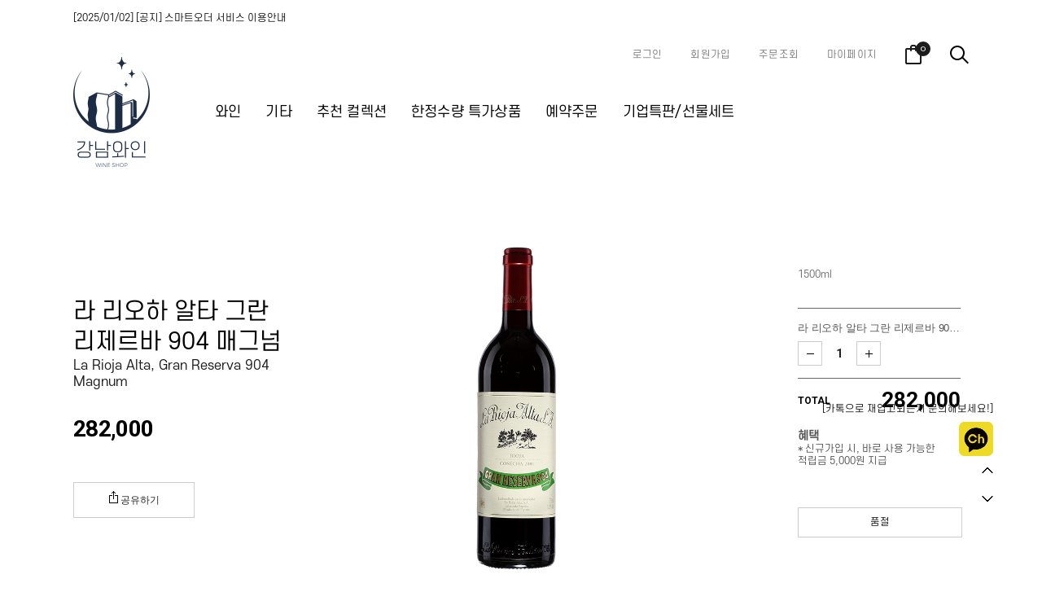

--- FILE ---
content_type: text/html; charset=UTF-8
request_url: http://www.gangnam.wine/shop/shopdetail.html?branduid=3569719&xcode=001&mcode=001&scode=&type=X&sort=regdate&cur_code=001001&search=&GfDT=bml9W1o%3D
body_size: 49155
content:
<!DOCTYPE html PUBLIC "-//W3C//DTD HTML 4.01//EN" "http://www.w3.org/TR/html4/strict.dtd">
<html>
<head>
<meta http-equiv="CONTENT-TYPE" content="text/html;charset=UTF-8">
<link rel="shortcut icon" href="/shopimages/vinit777/favicon.ico" type="image/x-icon">
<link rel="apple-touch-icon-precomposed" href="/shopimages/vinit777/mobile_web_icon.png" />
<meta name="referrer" content="no-referrer-when-downgrade" />
<meta name="keywords" content=", , 와인 &gt; 레드와인" />
<meta name="description" content="강남와인은 와인 스마트오더로 온라인에서 와인을 구매하고 강남역 5번 출구 매장에서 픽업하는 온라인 쇼핑몰 서비스 입니다." />
<meta property="og:type" content="website" />
<meta property="og:title" content="라 리오하 알타 그란 리제르바 904 매그넘 상세정보 및 구매가격 - (주)비닛(강남와인)" />
<meta property="og:description" content="라 리오하 알타 그란 리제르바 904 매그넘, 1500ml, La Rioja Alta, Gran Reserva 904 Magnum" />
<meta property="og:image" content="http://www.gangnam.wine/shopimages/vinit777/0010010002383.jpg" />
<link rel="image_src" href="http://www.gangnam.wine/shopimages/vinit777/0010010002383.jpg" />
<meta property="og:url" content="http://www.gangnam.wine/shop/shopdetail.html?branduid=3569719&xcode=001&mcode=001&scode=&type=X&sort=regdate&cur_code=001001&search=&GfDT=bml9W1o%3D" />
<link rel="canonical" href="http://www.gangnam.wine/shop/shopdetail.html?branduid=3569719">
<link rel="alternate" href="http://www.gangnam.wine/m/product.html?branduid=3569719">
<script>
    var mtom_default_data = {
        login : "N",
        page_type : "shopdetail",
    };
  var _msTracker = window._msTracker = window._msTracker || [];
  _msTracker.push(['setRequestMethod', 'POST']);
  _msTracker.push(['setCustomDimension', 1, JSON.stringify(mtom_default_data)]);
  _msTracker.push(['trackPageView']);
  _msTracker.push(['enableLinkTracking']);
  (function() {
    var u="https://mk-log.makeshop.co.kr";
    _msTracker.push(['setTrackerUrl', u+'/analytics/events']);
    _msTracker.push(['setSiteId', 'mk-vinit777']);
    var d=document, g=d.createElement('script'), s=d.getElementsByTagName('script')[0];
    g.async=true; g.src=u+'/static/js/analytics.js'; s.parentNode.insertBefore(g,s);
  })();
</script>
<title>(주)비닛(강남와인) - 라 리오하 알타 그란 리제르바 904 매그넘</title>
<meta name="naver-site-verification" content="e39c9d6247957d41d73d507cf32d9c88db5d0cd3" />
<meta http-equiv="X-UA-Compatible" content="IE=edge">
<meta name='application-name' content='강남와인 와인샵'/>
<meta name='msapplication-tooltip' content='강남와인 와인샵' />


<link type="text/css" rel="stylesheet" href="/shopimages/vinit777/template/work/43594/common.css?r=1763360092" /><link href="https://fonts.googleapis.com/css?family=Lato:300,400,700&display=swap" rel="stylesheet">
<link href="https://fonts.googleapis.com/css2?family=Josefin+Sans:wght@300;400;500;600;700&display=swap" rel="stylesheet">
<script type="text/javascript" src="https://storage.googleapis.com/gangnam_wine_makeshop/smart_order/pickup_shops.js?a=5" charset="UTF-8"></script>

<!-- Google Tag Manager -->
<script>(function(w,d,s,l,i){w[l]=w[l]||[];w[l].push({'gtm.start':
new Date().getTime(),event:'gtm.js'});var f=d.getElementsByTagName(s)[0],
j=d.createElement(s),dl=l!='dataLayer'?'&l='+l:'';j.async=true;j.src=
'https://www.googletagmanager.com/gtm.js?id='+i+dl;f.parentNode.insertBefore(j,f);
})(window,document,'script','dataLayer','GTM-PHZJNXW');</script>
<!-- End Google Tag Manager -->

<!-- Global site tag (gtag.js) - Google Analytics -->
<script async src="https://www.googletagmanager.com/gtag/js?id=G-HGM0G92SM9"></script>
<script>
  window.dataLayer = window.dataLayer || [];
  function gtag(){dataLayer.push(arguments);}
  gtag('js', new Date());

  gtag('config', 'G-HGM0G92SM9');
</script>

<!-- Global site tag (gtag.js) - Google Analytics -->
<script async src="https://www.googletagmanager.com/gtag/js?id=UA-217543666-1">
</script>
<script>
  window.dataLayer = window.dataLayer || [];
  function gtag(){dataLayer.push(arguments);}
  gtag('js', new Date());

  gtag('config', 'UA-217543666-1');
</script>

</head>
<body>
<script type="text/javascript" src="/js/jquery-1.7.2.min.js"></script><script type="text/javascript" src="/js/lazyload.min.js"></script>
<script type="text/javascript">
function getCookiefss(name) {
    lims = document.cookie;
    var index = lims.indexOf(name + "=");
    if (index == -1) {
        return null;
    }
    index = lims.indexOf("=", index) + 1; // first character
    var endstr = lims.indexOf(';', index);
    if (endstr == -1) {
        endstr = lims.length; // last character
    }
    return unescape(lims.substring(index, endstr));
}
</script><script type="text/javascript">
var MOBILE_USE = '';
var DESIGN_VIEW = 'PC';

if (DESIGN_VIEW == 'RW' && typeof changeNaviTitleText == 'undefined') {
    // 상단 타이틀 변경
    function changeNaviTitleText(newText) {
        const naviTitleElement = document.querySelector('.navi-title span');
        if (naviTitleElement) {
            naviTitleElement.textContent = newText;
        }
    }
}
</script><script type="text/javascript" src="/js/flash.js"></script>
<script type="text/javascript" src="/js/neodesign/rightbanner.js"></script>
<script type="text/javascript" src="/js/bookmark.js"></script>
<style type="text/css">

.MS_search_word { }

#comment_password {
    position: absolute;
    display: none;
    width: 300px;
    border: 2px solid #757575;
    padding: 7px;
    background: #FFF;
    z-index: 6;
}

div.MS_btn_scrap_tw {
color: #666666;
width: 170px;
border: 1px solid #908E8F;
padding: 10px 8px 8px;
position: absolute;
font-size: 8pt;
margin-top: 10px;
letter-spacing: -1px;
background-color: white;
font-family: dotum;
}

div.MS_btn_scrap_fb {
color: #666666;
width: 170px;
border: 1px solid #908E8F;
padding: 10px 8px 8px;
position: absolute;
font-size: 8pt;
margin-top: 10px;
letter-spacing: -1px;
background-color: white;
font-family: dotum;
}

</style>

<form name="allbasket" method="post" action="/shop/basket.html">
<input type="hidden" name="totalnum" value="" />
<input type="hidden" name="collbrandcode" />
<input type="hidden" name="xcode" value="001" />
<input type="hidden" name="mcode" value="001" />
<input type="hidden" name="typep" value="X" />
<input type="hidden" name="aramount" />
<input type="hidden" name="arspcode" />
<input type="hidden" name="arspcode2" />
<input type="hidden" name="optionindex" />
<input type="hidden" name="alluid" />
<input type="hidden" name="alloptiontype" />
<input type="hidden" name="aropts" />
<input type="hidden" name="checktype" />
<input type="hidden" name="ordertype" />
<input type="hidden" name="brandcode" value="001001000238" />
<input type="hidden" name="branduid" value="3569719" />
<input type="hidden" name="cart_free" value="" />
<input type="hidden" name="opt_type" value="NO" />
<input type="hidden" name="basket_use" value="Y" />
<input type="hidden" name="subs_action_type" />
<input type="hidden" name="subs_cycle_type" />
<input type="hidden" name="subs_cycle" />
<input type="hidden" name="subs_cycle_month" />
<input type="hidden" name="subs_week" />
<input type="hidden" name="subs_day" />
<input type="hidden" name="subs_type" />
<input type="hidden" name="subs_id" />
<input type="hidden" name="subs_sellprice" value="282000" />
<input type="hidden" name="provider" value="0" />


</form>

<!-- 신규파일첨부를 위한 폼 -->
<form name="attachform" method="post">
<input type="hidden" name="code" value="vinit777_review2.0" />
<input type="hidden" name="size" value="40960000" />
<input type="hidden" name="maxsize" value="" />
<input type="hidden" name="img_maxwidth" value="300" />
<input type="hidden" name="img_resize" value="Y" />
<input type="hidden" name="servername" value="premium261" />
<input type="hidden" name="url" value="www.gangnam.wine" />
<input type="hidden" name="org" value="vinit777" />
<input type="hidden" name="Btype" value="gallery" />
<input type="hidden" name="form_name" value="re_form" />
</form>

<script type="text/javascript">

var pre_ORBAS = 'A';
var pre_min_amount = '1';
var pre_product_uid = '';
var pre_product_name = '';
var pre_product_price = '';
var pre_option_type = '';
var pre_option_display_type = '';
var pre_optionJsonData = '';
var IS_LOGIN = 'false';
var is_bulk = 'N';
var bulk_arr_info = [];
var pre_min_add_amount = '1';
var pre_max_amount = '100000';

    var is_unify_opt = '1' ? true : false; 
    var pre_baskethidden = 'A';

var ORBAS = 'A';
var is_mobile_use = false;
var template_m_setid = 43597;
var shop_language = 'kor';
var exchange_rate = '';
var is_kakao_pixel_basket = 'N';
var display_addi_opt_name = '';

var baskethidden = 'A';


        var _is_package_basket = false;
        var _is_send_multi = false;
        var _is_nhn_basket = false;

var min_amount = '1';
var min_add_amount = '1';
var max_amount  = '2147483647';
var product_uid = '3569719';
var product_name = '라 리오하 알타 그란 리제르바 904 매그넘';
var product_price = '282000';
var option_type = 'NO';
var option_display_type = 'EVERY';
var option_insert_mode = 'auto';
var is_dummy = true;
var is_exist = false;
var optionJsonData = {basic:{0:{0:{adminuser:'vinit777',uid:'3569719',sto_id:'1',opt_ids:'',sto_type:'BASIC',sto_sort:'0',sto_matrix:'0:0',sto_code:'',opt_values:'',sto_price:'0',sto_provide_price:'0',sto_real_stock:'0',sto_unlimit:'N',sto_check:'',sto_stop_use:'Y',sto_stop_stock:'0',sto_stop_send:'N',sto_stop_date:'2024-12-12 02:34:09',sto_safe_use:'N',sto_safe_stock:'0',sto_safe_send:'N',sto_safe_date:'',sto_order_stock:'4',sto_state:'SOLDOUT',sto_note:'',sto_smartpickup:'',sto_image:'',sto_detail_image:'',sto_max_use:'N',sto_max:'',sto_min_use:'N',sto_min:'',org_opt_price:'0'}}}};
var view_member_only_price = '';
var IS_LOGIN = 'false';
var option_stock_display = 'NO';
var option_note_display  = 'NO';
var baro_opt = 'N';
var basketcnt = '0'; 
var is_extra_product = '';
var is_extra_product_custom = '';
var is_prd_group_sale = 'N';
var group_sale_type = '';
var group_sale_value = '';
var group_sale_cut = '';
var quantity_maxlength = '';
var is_bulk = 'N';
var bulk_arr_info = [];
var op_stock_limit_display = '';
var op_stock_count_display = '';
var bigin_use = 'false';
var _set_info_data = {
    'soldout_type' : '',
    'is_opt_restock' : 'N',
    'use_miniq' : ''
}
var is_rental_pay = 'N'; // 렌탈페이 구분변수
var is_vittz = 'N';       // 비츠 특별처리
var use_option_limit = 'N';
var design_view = 'PC';
var is_offik = 'N';
var exchange_type = 'KR';
var sub_title = '';

window.onload = function() {
    set_info_value(_set_info_data); // info 파라미터 추가시 해당함수 사용
}

function show_hide(target, idx, lock, level, code, num1, num2, hitplus, hits_plus, uid) {
    if (level == 'unlogin') {
        alert('해당 게시물은 로그인 하셔야 확인이 가능합니다.');
        return;
    }
    if (level == 'nogroup') {
        alert('해당 게시판을 보실 수 있는 권한이 없습니다.');
        return;
    }
    (function($) {
        $.each($('[id^=' + target + '_block]'), function() {
            if ($(this).attr('id') == (target + '_block' + idx)) {
                if ($(this).css('display') == 'block' || $(this).css('display') == 'table-row') {
                    $(this).css('display', 'none');
                } else {
                    if ($.browser.msie) {
                        if (Math.abs($.browser.version) > 9) {
                            $(this).css('display', 'table-row').focus();
                        } else {
                            $(this).css('display', 'block').focus();
                        }
                    } else {
                        $(this).css('display', (this.nodeName.toLowerCase() == 'tr') ? 'table-row' : 'block').focus();
                    }
                    // 비밀번호가 승인된글은 다시 가져오지 않기 위함
                    if ($(this).find('.' + target + '_content').html().length == 0) {
                        comment_load(target + '_comment', code, num1, num2, idx, hitplus, hits_plus, '', uid);
                    } else {
                        // 비밀번호가 승인된 글 선택시 조회수 증가
                        if (lock == 'Y' && $(this).find('.' + target + '_content').html().indexOf('_chkpasswd') < 0) {
                            lock = 'N';
                        } 
                        // 비밀글 조회수 증가 기능 추가로 comment_load 에서도 조회수 업데이트 함.
                        if (lock != 'Y') update_hits(target, code, num1, num2, idx, hitplus, hits_plus);
                    }

                                    // 스크롤을 해당 글 위치로 이동
                var _offset_top = $('#' + $(this).attr('id')).offset().top;
                $('html, body').animate({ scrollTop: (_offset_top > 100 ? _offset_top - 100 : _offset_top) + 'px' }, 500);
                }
            } else {
                $(this).hide();
                // 비밀번호가 승인된것은 유지 하기 위해 주석처리
                //$('.' + target + '_content').empty();
            }
        });
    })(jQuery);
};


function spam_view() {
    return;
}


// ajax 호출하여 클릭된 게시글의 Hit수를 증가후 증가된 hit수를 보여주도록한다.
// 08. 02. 27 add by jiyun
// 08. 11. 11 스크립트 이름 변경. ward
function update_hits(target, code, num1, num2, idx, hitplus, hits_plus) {
    (function($) {
        $.ajax({
            type: 'GET',
            url: "/shop/update_hits.html",
            dataType: 'html',
            data: {
                'code': code,
                'num1': num1,
                'num2': num2,
                'hitplus': hitplus,
                'hits_plus': hits_plus
            },
            success: function(cnt) {
                $('#' + target + '_showhits' + idx).text(cnt);
                return false;
            }
        });
    })(jQuery);
    return false;
}

// 잠금글을 해당 상품 상세 하단에서 확인 가능하도록 추가함
// 08. 01. 16 add by jysung
function chk_lock(target, code, num1, num2, passwdId, hitplus, hits_plus, uid) {
    (function($) {
        var passwd = $('#' + passwdId);
        if ($(passwd).val().length == 0) {
            alert('글 작성시 입력한 비밀번호를 입력해주세요.');
            $(passwd).focus();
            return false;
        }
        var idx = $('.' + target.replace('_comment', '_content')).index($('#' + passwdId).parents('.' + target.replace('_comment', '_content'))) + 1;
        comment_load(target, code, num1, num2, idx, hitplus, hits_plus, passwd, uid);

    })(jQuery);
    // 08. 11. 11 스크립트 이름 변경 ward
    //new passwd_checker(code, brand, uid, cuid, passwd, id);
}


function comment_load(target, code, num1, num2, idx, hitplus, hits_plus, passwd, uid) {
    (function($) {
        var _param = {
            'target': target,
            'code': code,
            'num1': num1,
            'num2': num2,
            'passwd': ($(passwd).val() || ''),
            'branduid' : uid
        };
        $.ajax({
            type: 'POST',
            url: '/shop/chkpasswd_brandqna.html',
            //dataType: 'json',
            dataType: 'html',
            data: _param,
            success: function(req) {
                if (req === 'FALSE') {
                    alert(' 비밀번호가 틀립니다.');
                    $(passwd).focus();
                } else {
                    // 비밀번호가 승인된것은 유지 하기 위해 주석처리
                    //$('.' + target.replace('_comment', '_content')).empty();
                    $('#' + target.replace('_comment', '_block' + idx)).find('.' + target.replace('_comment', '_content')).html(req);
                    if (req.indexOf('_chkpasswd') < 0) {
                        update_hits(target.replace('_comment', ''), code, num1, num2, idx, hitplus, hits_plus);
                    }
                }
                return false;
            }
        });
    })(jQuery);
}

function key_check(e, target, code, num1, num2, passwdId, hitplus, hits_plus) {
    var e = e || window.event;
    if (escape(e.keyCode) == 13) {
        chk_lock(target, code, num1, num2, passwdId, hitplus, hits_plus);
    }
}

</script>

<link type="text/css" rel="stylesheet" href="/shopimages/vinit777/template/work/43594/shopdetail.css?t=202512021610" />
<link href="https://fonts.googleapis.com/css2?family=Roboto:wght@400;500;700&display=swap" rel="stylesheet">
<link rel="alternate" media="only screen and (max-width: 640px)" href="https://gangnam.wine/m/product.html?branduid=3569719">

<div id='blk_scroll_wings'><script type='text/javascript' src='/html/shopRbanner.html?param1=1' ></script></div>
<div id='cherrypicker_scroll'></div>
<div id="wrap">
    
<link type="text/css" rel="stylesheet" href="/shopimages/vinit777/template/work/43594/header.1.css?t=202511171514" />
 
    <header class="trans2">
        <div id="header" class="clearfix">
            <div class="logo"><a href="/"><img src="/design/vinit777/img/gw_logo_270.png" style="max-height:135px;"></a></div>
            <div class="cate">
              
                <ul>                    
                                        <li class="lnb_depth1">
                        <a href="/shop/shopbrand.html?type=X&xcode=001" class="lnb_menu">와인</a>
                                                <div class="lnb_depth2">
                            <div class="cate_top"></div>
                            <ul class="cate_middle">
                                                                <li><a href="/shop/shopbrand.html?type=M&xcode=001&mcode=001">레드와인</a></li>
                                                                <li><a href="/shop/shopbrand.html?type=M&xcode=001&mcode=002">화이트와인</a></li>
                                                                <li><a href="/shop/shopbrand.html?type=M&xcode=001&mcode=004">스파클링와인</a></li>
                                                                <li><a href="/shop/shopbrand.html?type=M&xcode=001&mcode=006">로제와인</a></li>
                                                                <li><a href="/shop/shopbrand.html?type=M&xcode=001&mcode=003">내추럴와인</a></li>
                                                                <li><a href="/shop/shopbrand.html?type=M&xcode=001&mcode=007">주정강화와인</a></li>
                                                                <li><a href="/shop/shopbrand.html?type=M&xcode=001&mcode=005">기타</a></li>
                                                                
                            </ul>
                            <div class="cate_bottom"></div>
                        </div>
                                            </li>
                                        <li class="lnb_depth1">
                        <a href="/shop/shopbrand.html?type=X&xcode=006" class="lnb_menu">기타</a>
                                                <div class="lnb_depth2">
                            <div class="cate_top"></div>
                            <ul class="cate_middle">
                                                                <li><a href="/shop/shopbrand.html?type=M&xcode=006&mcode=001">리큐르/사케</a></li>
                                                                <li><a href="/shop/shopbrand.html?type=M&xcode=006&mcode=002">스피릿</a></li>
                                                                <li><a href="/shop/shopbrand.html?type=M&xcode=006&mcode=003">와인잔</a></li>
                                                                
                            </ul>
                            <div class="cate_bottom"></div>
                        </div>
                                            </li>
                                        <li class="lnb_depth1">
                        <a href="/shop/shopbrand.html?type=Y&xcode=002" class="lnb_menu">추천 컬렉션</a>
                                                <div class="lnb_depth2">
                            <div class="cate_top"></div>
                            <ul class="cate_middle">
                                                                <li><a href="/shop/shopbrand.html?type=N&xcode=002&mcode=001">페어링음식</a></li>
                                                                <li><a href="/shop/shopbrand.html?type=N&xcode=002&mcode=004">타입별</a></li>
                                                                <li><a href="/shop/shopbrand.html?type=N&xcode=002&mcode=005">상황별</a></li>
                                                                <li><a href="/shop/shopbrand.html?type=N&xcode=002&mcode=006">강남역 주변 맛집</a></li>
                                                                <li><a href="/shop/shopbrand.html?type=N&xcode=002&mcode=008">프리미엄와인</a></li>
                                                                
                            </ul>
                            <div class="cate_bottom"></div>
                        </div>
                                            </li>
                                        <li class="lnb_depth1">
                        <a href="/shop/shopbrand.html?type=O&xcode=005" class="lnb_menu">구독서비스</a>
                                            </li>
                                        <li class="lnb_depth1">
                        <a href="/shop/shopbrand.html?type=P&xcode=004" class="lnb_menu">한정수량 특가상품</a>
                                            </li>
                                        <li class="lnb_depth1">
                        <a href="/shop/shopbrand.html?type=X&xcode=008" class="lnb_menu">예약주문</a>
                                                <div class="lnb_depth2">
                            <div class="cate_top"></div>
                            <ul class="cate_middle">
                                                                <li><a href="/shop/shopbrand.html?type=M&xcode=008&mcode=001">레드</a></li>
                                                                <li><a href="/shop/shopbrand.html?type=M&xcode=008&mcode=002">화이트</a></li>
                                                                <li><a href="/shop/shopbrand.html?type=M&xcode=008&mcode=003">스파클링</a></li>
                                                                <li><a href="/shop/shopbrand.html?type=M&xcode=008&mcode=004">로제</a></li>
                                                                <li><a href="/shop/shopbrand.html?type=M&xcode=008&mcode=005">내추럴</a></li>
                                                                <li><a href="/shop/shopbrand.html?type=M&xcode=008&mcode=006">주정강화</a></li>
                                                                <li><a href="/shop/shopbrand.html?type=M&xcode=008&mcode=007">기타</a></li>
                                                                
                            </ul>
                            <div class="cate_bottom"></div>
                        </div>
                                            </li>
                                        <!--<li class="lnb_depth1"><a href="/shop/page.html?id=5" class="lnb_menu">구독서비스</a></li>-->
                    <li class="lnb_depth1"><a href="/shop/page.html?id=3" class="lnb_menu">기업특판/선물세트</a></li>
                    
                </ul>

            </div>

            <div style="position: absolute;width: 100%;height: 25px;top:0px;"><style type="text/css">
#MS_scroll_text_container { text-align: left; margin: 0px; padding: 0px; }
#MS_scroll_text_container li { margin:0px; padding: 0px; }
</style>
<ul id="MS_scroll_text_container" style="height:24px; width:1100px; list-style:none;">    <li class="MS_scroll_text_item" id="MS_scroll_text_item_0" style="height:24px; width:1100px; list-style:none; line-height:24px; overflow:hidden;"><a href="/board/board.html?code=vinit777_board1&page=1&type=v&num1=999994&num2=00000&lock=N">[2025/01/02] [공지] 스마트오더 서비스 이용안내</a></li></ul></div>
            <div class="h_menu">
                <ul>
                            <li><a href="/shop/member.html?type=login">로그인</a></li>
                <li><a href="javascript:checkJoinType();">회원가입</a></li>
                            <li><a href="/shop/confirm_login.html?type=myorder">주문조회</a></li>
                <li><a href="/shop/member.html?type=mynewmain">마이페이지</a></li>
                <li><a href="/shop/basket.html"><img src="/design/vinit777/eucalyptus/images/ico-cart.png"><span id="user_basket_quantity" class="user_basket_quantity"></span></a></li>
                <li class="search "><a href="/shop/shopbrand.html?search=&prize1="><img src="/design/vinit777/eucalyptus/images/ico-search.png"></a>
                    <div class="searcharea displaynone">

                      <form action="/shop/shopbrand.html" method="post" name="search">                      <fieldset>
                        <legend>상품 검색 폼</legend>
                        <input name="search" onkeydown="CheckKey_search();" value=""  class="MS_search_word" /> 
                        <a href="javascript:search_submit();"><img src="/design/vinit777/eucalyptus/images/ico-search.png"></a>
                    </fieldset>
                    </form> 
                </div>
                </li>
            </ul>
        </div>

    </div>
</header>

<script>
function checkJoinType() {
    if (!confirm("카카오싱크로 간편하게 가입하시겠습니까?")) {
    alert('휴대폰인증을 통한 일반 회원가입으로 이동합니다.');
        location.href="/shop/idinfo.html";
    } else {
    alert('카카오싱크를 통한 회원가입으로 이동합니다.');
        location.href="/list/API/login_kakao_sync.html?ks_type=";
    }
}
</script>
<script type="text/javascript" src="/shopimages/vinit777/template/work/43594/header.1.js?t=202511171514"></script>
    <div id="contentWrapper">
        <div id="contentWrap">
            
<link type="text/css" rel="stylesheet" href="/template_common/shop/basic_simple/menu.1.css?t=202409091615" />
             <div id="content">
                <div id="productDetail">
                 
                    <div class="page-body">
                        <div class="thumb-info"> 
                            <form name="form1" method="post" id="form1" action="/shop/basket.html" onsubmit="return false;">
<input type="hidden" name="brandcode" value="001001000238" />
<input type="hidden" name="branduid" value="3569719" />
<input type="hidden" name="xcode" value="001" />
<input type="hidden" name="mcode" value="001" />
<input type="hidden" name="typep" value="X" />
<input type="hidden" name="ordertype" />
<input type="hidden" name="opts" />
<input type="hidden" name="mode" />
<input type="hidden" name="optioncode" />
<input type="hidden" name="optiontype" />
<input type="hidden" name="optslist" />
<input type="hidden" id="price" name="price" value="282,000" />
<input type="hidden" id="disprice" name="disprice" value="" />
<input type="hidden" id="price_wh" name="price_wh" value="282,000" />
<input type="hidden" id="disprice_wh" name="disprice_wh" value="" />
<input type="hidden" id="option_type_wh" name="option_type_wh" value="NO" />
<input type="hidden" id="prd_hybrid_min" name="prd_hybrid_min" value="1" />
<input type="hidden" name="MOBILE_USE" value="NO" />
<input type="hidden" name="product_type" id="product_type" value="NORMAL">
<input type="hidden" name="multiopt_direct" value="" />
<input type="hidden" name="collbasket_type" value="A" />
<input type="hidden" name="package_chk_val" value="0" />
<input type="hidden" name="miniq" id="miniq" value="1" />
<input type="hidden" name="maxq" id="maxq" value="2147483647" />
<input type="hidden" name="cart_free" value="" />
<input type="hidden" name="opt_type" value="NO" />
<input type="hidden" name="hybrid_op_price" id="hybrid_op_price" value="" />
<input type="hidden" name="basket_use" id="basket_use" value="Y" />
<input type="hidden" name="page_type" value="shopdetail" />
<input type="hidden" name="wish_action_type" value="" />
<input type="hidden" name="wish_data_type" value="" />
<input type="hidden" name="wish_get_prd_count" value="N" />
<input type="hidden" name="rental_option_type" value="" />
<input type="hidden" name="spcode" /><input type="hidden" name="spcode2" />
<input type="hidden" name="subs_action_type" />
<input type="hidden" name="subs_cycle_type" />
<input type="hidden" name="subs_cycle" />
<input type="hidden" name="subs_cycle_month" />
<input type="hidden" name="subs_week" />
<input type="hidden" name="subs_day" />
<input type="hidden" name="subs_type" />
<input type="hidden" name="subs_id" />
<input type="hidden" name="subs_sellprice" value="282000" />
<input type="hidden" name="provider" value="0" />



                            <div class="price-wrap">

                             
                             

                            <h1 class="prd-name">라 리오하 알타 그란 리제르바 904 매그넘</h1>
                            <h2 class="prd-eng-name">La Rioja Alta, Gran Reserva 904 Magnum</h2>
                            <div class="prd-ingo"> 
                               
                               
                              <span class="normal"><span id="pricevalue" class="price">282,000</span></span> 
                               
                                
                              <div class="sns">
                                <!-- <a class="wish-btn" href="<!--/link_wishlist/- ->"><img src="/design/vinit777/eucalyptus/images/detail_wish.png" /> 위시리스트</a> -->
                                <a class="sns-share"><img src="/design/vinit777/eucalyptus/images/detail_scrap.png" /> 공유하기</a>
                                <div class="sns-share-layer displaynone">
                                  <div class="wrap"> <strong>SNS 공유하기</strong>
                                    <div>
                                      <ul> 
                                        <li><a href="#" onclick="window.open('/shop/product_scrap_pop.html?type=FB&uid=3569719', 'name1', 'scrollbars=no,resizeable=no');" onmouseover="document.getElementById('FB_btn_over').style.display='block';" onmouseout="document.getElementById('FB_btn_over').style.display='none';"><img border="0" src="/shopimages/vinit777/product_scrap_FB.gif?1660808919" /></a>
<div id="FB_btn_over" class="MS_btn_scrap_fb" style="display: none;">
소셜 네트워크인 <span style='color:red'>페이스북</span>에<br />상품정보를 스크랩할 수 있습니다.
</div></li>                                        <li><a href="#" onclick="window.open('/shop/product_scrap_pop.html?type=TW&uid=3569719', 'name1', 'scrollbars=no,resizeable=no');" onmouseover="document.getElementById('TW_btn_over').style.display='block';" onmouseout="document.getElementById('TW_btn_over').style.display='none';"><img border="0" src="/shopimages/vinit777/product_scrap_TW.gif?1660808919" /></a>
<div id="TW_btn_over" class="MS_btn_scrap_tw" style="display: none;">
소셜 네트워크인 <span style='color:red'>트위터</span>에<br />상품정보를 스크랩할 수 있습니다.
</div></li> 
                                         <li><a href="javascript:;" onmouseover="document.getElementById('KK_btn_over').style.display='block';" onmouseout="document.getElementById('KK_btn_over').style.display='none';"> <img src="//developers.kakao.com/assets/img/about/logos/kakaolink/kakaolink_btn_medium.png" id="btnKakao"  style="max-width:35px;max-height:35px;"/></a>
                                         <div id="KK_btn_over" class="MS_btn_scrap_kk" style="display: none;" >
                                            소셜 네트워크인 <span style="color:red">카카오톡</span>에<br>상품정보를 공유할 수 있습니다.
                                            </div>
                                         </li>
                                         <li><a href="javascript:;" onmouseover="document.getElementById('LC_btn_over').style.display='block';" onmouseout="document.getElementById('LC_btn_over').style.display='none';"> <img src="/design/vinit777/eucalyptus/images/link.png" id="copyurl" style="max-width:35px;max-height:35px;"/></a>
                                         <div id="LC_btn_over" class="MS_btn_scrap_lc" style="display: none;" >
                                            현재 페이지 링크 <span style="color:red">복사</span>하여<br>다른 페이지에 붙여넣기 할 수 있습니다.
                                            </div>
                                         </li>
                                      </ul> 
                                    </div>
                                    <button type="button" class="close sns-share" title="닫기">닫기</button>
                                  </div>
                                </div> 
                              </div> 
                            </div>
                            </div>
                            <div class="thumb-wrap">
                            

                                                        
                                                    
                                            
                                                          <div class="thumb">
                              
                              <img src="/shopimages/vinit777/001001000238.jpg?1642580460" alt="상품이미지" class="detail_image"/>
                              
                              </div>
                            </div><!-- .thumb-wrap -->



                            <div class="info">
                                 <div class="subname">1500ml</div>
                                <div class="table-opt">
                                    <table summary="판매가격, 적립금, 주문수량, 옵션, 사이즈, 상품조르기, sns">
                                        <caption>상품 옵션</caption>
                                        <colgroup>
                                            <col width="100" />
                                            <col width="*" />
                                        </colgroup>
                                        <tbody>
                                          
                                                                                        <tr class="displaynone">
                                                <th scope="row"><div class="tb-left">적립금</div></th>
                                                <td>
                                                    <div class="tb-left">
                                                        2820원                                                    </div>
                                                </td>
                                            </tr>
                                                                                                                                                                                                                            
                                                                                                                                                                                                                                                                                                                                                                                                                                                                                                                <tr>
                                                <td colspan="2" style="padding-top:0;">
                                                    <div class="MK_optAddWrap">
                                                        <div id="MK_innerOptWrap">
                                                            <div id="MK_innerOptScroll" class="line" style="padding-top:0;">
                                                                <ul id="MK_innerOpt_01" class="MK_inner-opt-cm"></ul>                                                                <ul id="MK_innerOpt_02" class="MK_inner-opt-cm"></ul>                                                            </div>
                                                            <div id="MK_innerOptTotal">
                                                                <p class="totalLeft"><span class="MK_txt-total">TOTAL</span></p>
                                                                <p class="totalRight">
                                                                    <strong class="MK_total" id="MK_p_total"><strong id="MK_p_total" class="MK_total">0</strong>
<input type="hidden" name="xcode" value="001" />
<input type="hidden" name="mcode" value="001" />
<input type="hidden" name="option_type" id="option_type" value="NO" /></strong>
                                                                    <span class="MK_txt-won">원</span>
                                                                </p>
                                                            </div>
                                                            <div id="MK_innerOptPrice">
                                                                (상품금액 <span id="MK_txt-prd"></span> 원 + 기본옵션 <span id="MK_txt-opt"></span> 원 )
                                                            </div>
                                                            <div style="margin-top: 20px;"><span style="font-weight: bold;font-size: 14px;display: block;">혜택</span>* 신규가입 시, 바로 사용 가능한 적립금 5,000원 지급 </div>
                                                        </div>
                                                    </div>
                                                </td>
                                            </tr>
                                                                                                                                                                                                                                <tr>
                                                <td colspan="2" class="nopd">
                                                    <div class="opt-wrap">
                                                        
                                                                                                            </div>
                                                </td>
                                            </tr>
                                                                                                                                                                                                                                                                            
                                            <tr>
                                                <td colspan="2" class="area-btn-size-chart">
                                                                                                                                                </td>
                                            </tr>
                                            
                                                                                                                                    <tr>
                                                <td colspan="2">
                                                    <div class="tb-left">
                                                    <!--
                                                        <!--/if_btn_scrap_fb/- -><!--/btn_scrap_fb/- -><!--/end_if/- ->
                                                        <!--/if_btn_scrap_tw/- -><!--/btn_scrap_tw/- -><!--/end_if/- ->
                                                        -->
                                                    </div>
                                                </td>
                                            </tr>
                                                                                                                                </tbody>
                                    </table>
                                </div><!-- .table-opt -->
                                <div class="prd-btns">
                                                                            <!--div class="soldout">품절</div-->
                                        <span id="soldout_out">품절</span>&nbsp;                                                                        
                                                                    </div>
                                <div class="barotalk">
                                    
                                </div>
                                
                            </div><!-- .info -->
                            </form>                        </div><!-- .thumb-info -->
                        
                        <a id="detailGoodsInfo"></a>
                        <div class="detailTab">
                            <ul>
                                <li class="first"><a href="#detailGoodsInfo" class="active">상품 상세</a></li>
                                <li><a href="#detailReview">리뷰<b>()</b></a></li>
                                <li><a href="#detailQna">상품문의<b>()</b></a></li>
                                <li><a href="#detailRelation">관련상품</a></li>
                                <li><a href="#detaildelivery">배송/교환안내</a></li>
                            </ul>
                        </div>
                        
                        <div class="prd-detail"> 
                                                                        
                            <div id="videotalk_area"></div><!-- [OPENEDITOR] --><div class="gangnamwine_basic">
 <ul>
  <dl>
   <dt>타입</dt>
   <dd>Red</dd>
  </dl> 
  <dl>
   <dt>지역</dt>
   <dd>스페인 &gt; 리오하</dd>
  </dl>
  <dl>
   <dt>와이너리</dt>
   <dd>La Rioja Alta [라 리오하 알타]</dd>
  </dl>  
  <dl>
   <dt>알콜</dt>
   <dd>- %</dd>
  </dl>
  <dl>
   <dt>품종</dt>
   <dd>Tempranillo, GracianoSauvignon, Merlot, Syrah</dd>
  </dl>
  <dl>
   <dt>음용온도</dt>
   <dd>16~18 ℃</dd>
  </dl>
  <dl>
   <dt>음식 페어링</dt>
   <dd>치즈류, 소세지, 소고기, 돼지고기 요리 등</dd>
  </dl>
  <dl>
   <dt>당도</dt>
   <dd>2</dd>
  </dl>
  <dl>
   <dt>산도</dt>
   <dd>4</dd>
  </dl>
  <dl>
   <dt>타닌</dt>
   <dd>4</dd>
  </dl>
  <dl>
   <dt>바디</dt>
   <dd>4</dd>
  </dl>
 </ul>
</div>
<hr>

<div class="gangnamwine_meta">

<h3>Award</h3>
 <p>

 </p>

<h3>Tasting Note</h3>
<p>

</p>

<h3>Description</h3>
<p>

</p>

</div>
<hr>
<div class="gangnamwine_story">

<h3>와인 이야기</h3>
<p>40년 이상 된 포도 나무에서 수확한 포도로만 양조 후, 4년간 아메리칸 오크에서 숙성하여 병입 함. 아몬드, 바닐라, 로스팅 커피 향, 그리고 진득한 과일 잼의 향과 부드러운 타닌, 기분 좋은 산도와 단맛이 조화 로운 와인. 2017 Wine Spectator Year's TOP100에 랭크 됨
</p>

<h3>와이너리 이야기</h3>
<p>
</p>

</div>                            <div style="border-top:1px solid #CCC;margin:40px 0px 20px 0px;"></div>
                            <picture>
                               <source type="image/webp" srcSet="https://storage.googleapis.com/gangnam_wine_makeshop/wine_contents/purchasing_guide_pc.webp" />
                               <img src="https://storage.googleapis.com/gangnam_wine_makeshop/wine_contents/purchasing_guide_pc.jpg" alt="상품구매 안내">
                            </picture>

                            

                            <!-- s: 상품 일반정보(상품정보제공 고시) -->
                                                        <!-- e: 상품 일반정보(상품정보제공 고시) -->
                            <!-- 쿠폰 관련 부분 -->
                                                        <!-- 쿠폰관련 부분 끝 -->
                                                        <!-- 몰티비 플레이어 노출 위치 -->
<div id="malltb_video_player" style="margin-top: 10px; margin-bottom: 10px; text-align: center; display: none;"></div>                                                    </div>
                        
                        <a id="detailReview"></a>
                        <div class="detailTab">
                            <ul>
                                <li class="first"><a href="#detailGoodsInfo" >상품 상세</a></li>
                                <li><a href="#detailReview" class="active">리뷰<b>()</b></a></li>
                                <li><a href="#detailQna">상품문의<b>()</b></a></li>
                                <li><a href="#detailRelation">관련상품</a></li>
                                <li><a href="#detaildelivery">배송/교환안내</a></li>
                            </ul>
                        </div>

                                                <!--
                        <!--/if_input_review_writer/- ->
                        <div class="review-write">
                            <!--/form_review/- ->
                                <fieldset>
                                    <legend>review 작성 폼</legend>
                                    <table summary="이름, 첨부파일, 내용">
                                        <caption>review board</caption>
                                        <colgroup>
                                            <col width="70" />
                                            <col width="230" />
                                            <col width="*" />
                                        </colgroup>
                                        <tbody>
                                            <tr>
                                                <th scope="row"><div class="tb-left">이 름 :</div></th>
                                                <td>
                                                    <div class="tb-left">
                                                        <!--/input_review_writer/- ->
                                                    </div>
                                                </td>
                                                <td>
                                                    <div class="tb-left td-score">
                                                        <!--/loop_review_score/- ->
                                                            <!--/review_score@title/- -> : <!--/review_score@icon/- -><br />
                                                        <!--/end_loop/- ->
                                                    </div>
                                                </td>
                                            </tr>
                                            <!--/if_file_review_attach/- ->
                                            <tr>
                                                <th scope="row"><div class="tb-left">첨 부 :</div></th>
                                                <td colspan="2">
                                                    <div class="tb-left">
                                                        <!--/file_review_attach/- ->
                                                    </div>
                                                </td>
                                            </tr>
                                            <!--/end_if/- ->
                                            <tr>
                                                <th scope="row"><div class="tb-left">내 용 :</div></th>
                                                <td colspan="2">
                                                    <div class="tb-left">
                                                        <!--/text_review_content/- ->
                                                        <a href="<!--/link_review_write/- ->" class="btn_write">등록</a>
                                                    </div>
                                                </td>
                                            </tr>
                                        </tbody>
                                    </table>
                                </fieldset>
                            <!--/end_form/- ->
                        </div><!-- .review-write - ->
                        
                        <div class="tit-detail">
                            <h3 class="fe">COMMENT</h3>
                            <p class="more fe"><a href="<!--/link_review_more/- ->">+ MORE</a></p>
                        </div>
                        <!--/review_target/- ->
                        <div class="table-slide review-list">
                            <table summary="이름, 내용">
                                <caption>review 리스트</caption>
                                <colgroup>
                                    <col width="70" />
                                    <col width="*" />
                                    <col width="100" />
                                    <col width="105" />
                                    <col width="100" />
                                </colgroup>
                                <thead>
                                    <tr>
                                        <th scope="col"><div class="tb-center">NO</div></th>
                                        <th scope="col"><div class="tb-center">SUBJECT</div></th>
                                        <th scope="col"><div class="tb-center">SCORE</div></th>
                                        <th scope="col"><div class="tb-center">NAME</div></th>
                                        <th scope="col"><div class="tb-center">DATE</div></th>
                                    </tr>
                                </thead>
                                <tbody>
                                <!--/block_review/- ->
                                    <!--/if_review/- ->
                                        <!--/loop_review/- ->
                                    <tr class="nbg">
                                        <td><div class="tb-center"><!--/review@number/- -></div></td>
                                        <td>
                                            <div class="tb-left">
                                                <!--/if_review@link/- ->
                                                <a href="<!--/review@link/- ->"><!--/review@subject(60,...)/- -></a>
                                                <!--/else/- ->
                                                <!--/review@subject(60,...)/- ->
                                                <!--/end_if/- ->
                                                <!--/if_review@attach_icon/- -><img src="<!--/review@attach_icon/- ->" /><!--/end_if/- ->
                                                <!--/if_review@reply/- ->
                                                    <img src="/images/common/replyicon.gif" />
                                                <!--/end_if/- ->
                                                <!--/if_review@link_modify/- ->
                                                    <a href="<!--/review@link_modify/- ->"><img src="/images/common/review_update_btn.gif" /></a>
                                                <!--/end_if/- ->
                                                <!--/if_review@link_delete/- ->
                                                    <a href="<!--/review@link_delete/- ->"><img src="/images/common/review_delete_btn.gif" /></a>
                                                <!--/end_if/- ->
                                            </div>
                                        </td>
                                        <td><div class="tb-center"><!--/loop_review@score/- -><!--/review@score@title/- -> <!--/review@score@icon/- -><br /><!--/end_loop/- -></div></td>
                                        <td><div class="tb-center"><!--/if_review@group_icon/- -><img src="<!--/review@group_icon/- ->" /><!--/end_if/- -><!--/review@writer/- -></div></td>
                                        <td><div class="tb-center"><!--/date(%Y.%M.%D)/review@date_write/- -></div></td>
                                    </tr>
                                    <tr class="cnt" id="<!--/review@id_content/- ->">
                                        <td>&nbsp;</td>
                                        <td colspan="4">
                                            <div class="tb-left">
                                                <!--/if_review@attach_image/- -><div><img src="<!--/review@attach_image/- ->" /></div><!--/end_if/- ->
                                                <!--/review@content/- ->
                                                <!--/if_review@reply/- ->
                                                <div>
                                                    <img src="/images/common/reviewreply.gif" /><!--/review@reply/- ->
                                                </div>
                                                <!--/end_if/- ->
                                            </div>
                                        </td>
                                    </tr>
                                    <!--/end_loop/- ->
                                    <tr>
                                        <td colspan="5" style="text-align:center; border:none">
                                            <!--/if_pager_review/- ->
                                            <div class="paging">
                                                <!--/if_pager_review::first/- ->
                                                <a href="<!--/pager_review::first@link/- ->" class="first">&lt;&lt;</a>
                                                <!--/end_if/- ->
                                                <!--/if_pager_review::prev/- ->
                                                <a href="<!--/pager_review::prev@link/- ->" class="prev">&lt;</a>
                                                <!--/end_if/- ->

                                                <!--/loop_pager_review::page/- ->
                                                    <!--/if_pager_review::page@current/- ->
                                                <a href="<!--/pager_review::page@link/- ->" class="now"><!--/pager_review::page/- -></a>
                                                    <!--/else/- ->
                                                <a href="<!--/pager_review::page@link/- ->"><!--/pager_review::page/- -></a>
                                                    <!--/end_if/- ->
                                                <!--/end_loop/- ->

                                                <!--/if_pager_review::next/- ->
                                                <a href="<!--/pager_review::next@link/- ->" class="next">&gt;</a>
                                                <!--/end_if/- ->
                                                <!--/if_pager_review::last/- ->
                                                <a href="<!--/pager_review::last@link/- ->" class="last">&gt;&gt;</a>
                                                <!--/end_if/- ->
                                            </div>
                                            <!--/end_if/- ->
                                        </td>
                                    </tr>
                                    <!--/else/- ->
                                    <tr class="nbg">
                                        <td colspan="5"><div class="tb-center">등록된 리뷰가 없습니다.</div></td>
                                    </tr>
                                    <!--/end_if/- ->
                                <!--/end_block/- ->
                                </tbody>
                            </table>
                        </div>
                        <!-- .review-list - ->
                        <!--/end_if/- ->
                        -->
                        <div style="width:100%;height:20px;"> </div>
                                               
                                                                        <div class="tit-detail">
                            <h3 class="fe">리뷰</h3>
                                                    </div>
                        <div class="table-slide review-list">
                            <table summary="번호, 제목, 작성자, 작성일, 조회">
                                <caption>리뷰 리스트</caption>
                                                                    <tr class="nbg">
                                        <td colspan="6"><div class="tb-center">등록된 리뷰가 없습니다.</div></td>
                                    </tr>
                                                                </tbody>
                            </table>
                            <div class="list-btm">
                                                                  
                            </div>
                        </div><!-- .review-list -->
                        
                        <a id="detailQna"></a>
                        <div class="detailTab">
                            <ul>
                                <li class="first"><a href="#detailGoodsInfo" >상품 상세</a></li>
                                <li><a href="#detailReview">리뷰<b>()</b></a></li>
                                <li><a href="#detailQna" class="active">상품문의<b>()</b></a></li>
                                <li><a href="#detailRelation">관련상품</a></li>
                                <li><a href="#detaildelivery">배송/교환안내</a></li>
                            </ul>
                        </div>

                        <a name="brandqna_list"></a>                        <div class="tit-detail">
                            <h3 class="fe">상품문의</h3>
                                                    </div>
                        <div class="table-slide qna-list">
                            <table summary="번호, 제목, 작성자, 작성일, 조회">
                                <caption>상품문의 리스트</caption>
                                                                <tr class="nbg">
                                    <td colspan="6"><div class="tb-center">등록된 문의가 없습니다.</div></td>
                                </tr>
                                                                </tbody>
                            </table>
                            <div class="list-btm">
                                                                 
                            </div>
                        </div><!-- .qna-list -->
                        
                        


                        <a id="detailRelation"></a>
                        <div class="detailTab">
                            <ul> 
                                <li class="first"><a href="#detailGoodsInfo" >상품 상세</a></li>
                                <li><a href="#detailReview">리뷰<b>()</b></a></li>
                                <li><a href="#detailQna">상품문의<b>()</b></a></li>
                                <li><a href="#detailRelation" class="active">관련상품</a></li>
                                <li><a href="#detaildelivery">배송/교환안내</a></li>
                            </ul>
                        </div>

                                                



                        <a id="detaildelivery"></a>
                        <div class="detailTab">
                            <ul> 
                                <li class="first"><a href="#detailGoodsInfo" >상품 상세</a></li>
                                <li><a href="#detailReview">리뷰<b>()</b></a></li>
                                <li><a href="#detailQna">상품문의<b>()</b></a></li>
                                <li><a href="#detailRelation">관련상품</a></li>
                                <li><a href="#detaildelivery" class="active">배송/교환안내</a></li>
                            </ul>
                        </div>

                        <div class="delivery_area"> 




                                                <div class="detail-common-info">
                                                                                                                                                                                                                        <div>
                        <div class="product_common_info">
<h3>배송안내</h3>
<ul>
<li>국세청 고시(제2005-5호)에 따라 주류 통신판매를 통한 배송은 불가합니다.</li>
<li>미성년자에게 본 주류를 판매할 수 없습니다.</li>
<li>주류는 매장을 방문하여 직접 수령하여야 하며, 주류를 매장 외부로 반출하여 소비자에게 직접 배달/판매하지 않습니다.</li>
<li>픽업을 위해 방문 수령할 위치를 반드시 확인하시길 바랍니다.</li>
</ul>

<h3>픽업안내</h3>
<ul>
<li>"강남와인"과 계약된 매장에서만 픽업 하실 수 있습니다.</li>
<li><b>픽업상품이 준비되면, 안내문자를 발송드립니다. 문자 수신 확인 후, 픽업 오시면 됩니다.</b>(대부분 당일 픽업이 가능하나, 재고 상황으로 당일 픽업이 어려운 경우 별도로 연락을 드립니다.)</li>
<li>스마트 오더 상품은 결제 완료 후, 픽업 지점에 픽업요청일로부터 7일까지 지연 픽업 가능합니다.</li>
<li>픽업지연 7일 이후 경과 시, 해당 주문 건은 취소처리 됩니다.</li>
<li>19세 미만 청소년은 구매/픽업할 수 없습니다.</li>
<li>주류 픽업 시 본인 확인이 필요하오니 본인을 증명할 수 있는 신분증(주민등록증, 운전면허증, 여권)을 꼭 챙겨주시기 바랍니다.</li>
<li>본인 외 대리 픽업이 불가능합니다. 주문 시, 꼭! 직접 픽업 오실 분이 주문 부탁 드립니다.</li>
</ul>
<h3>교환/환불</h3>
<ul>
<li>결제 완료 상태에서 취소 시, 100% 환불됩니다.</li>
<li>상품이 배송 전 상태 시, 다른 상품으로 교환할 수 있습니다. (단, 매장 직접 문의)</li>
</ul>

<h3>환불불가</h3>
<ul>
<li>구매회원의 단순변심으로 인한 교환/반품 요청이 상품등을 수령한 날로부터 7일을 경과한 경우 </li>
<li>구매회원의 귀책사유로 말미암아 상품이 멸실·훼손된 경우 (단, 상품 등의 내용을 확인하기 위하여 포장 등을 훼손한 경우에는 청약철회를 할 수 있습니다) </li>
<li>구매회원의 사용 또는 일부 소비에 의하여 상품의 가치가 현저히 감소한 경우</li>
<li>시간의 경과에 의하여 재판매가 곤란할 정도로 상품의 가치가 현저히 감소한 경우</li>
<li>주문에 따라 개별적으로 생산되는 물품 등 회사 또는 판매자에게 회복할 수 없는 중대한 피해가 예상되는 경우로서 사전에 해당 거래에 대하여 별도로 그 사실을 고지하고 구매자의 서면(전자문서를 포함)에 의한 동의를 받은 경우 </li>
<li>구매하신 상품의 구성품 일부가 훼손되거나 누락된 경우 (예 : 세트 상품, 와인에 부착되는 액세사리, 와인의 부속품, 사은품 등) </li>
<li>기타 관련법령이 정하는 청약철회 제한사유에 해당되는 경우</li>
</ul>
</div>                        </div>
                                                
                        
                        


                                                                            </div>






                    </div><!-- .page-body -->
                </div><!-- #productDetail -->
            </div><!-- #content -->
        </div><!-- #contentWrap -->
    </div><!-- #contentWrapper-->
    <hr />
    
<link type="text/css" rel="stylesheet" href="/shopimages/vinit777/template/work/43594/footer.1.css?t=202511181327" />
<!-- 하단 시작 -->
<div id="footer"> 
  <div class="footerlist">
    <ul>
      <li> <a href="/board/board.html?code=vinit777_board1&page=1">공지사항</a> </li>
      <li> <a href="/html/info.html">이용안내</a> </li>
      <li> <a href="javascript:view_join_terms();">이용약관</a> </li>
      <li> <a href="javascript:bottom_privacy();">개인정보처리방침</a> </li>
      <li> <a href="/shop/smartpickup_info.html" >픽업매장안내</a> </li>
      <!--<li> <a href="/shop/page.html?id=1">픽업매장안내</a> </li>-->
      <li> <a href="/shop/confirm_login.html?type=myorder">주문조회</a> </li>

    </ul>
  </div>
  <h3 class="call">0502-1927-6975</h3>
  <p class="calltime">월~금 : AM 11:00 ~ PM 7:00&nbsp;&nbsp;토 : AM 11:00 ~ PM 6:00&nbsp;(공휴일,일요일 휴무)</p>
  <div class="companyinfo">
    (주)비닛(강남와인) | 대표자 양재혁 &nbsp;&nbsp;&nbsp;&nbsp;  주소 : 서울특별시 서초구 강남대로 359, 2층 204호<br>
    통신판매신고번호 : 제 2021-서울서초-3290&nbsp;&nbsp;ㅣ&nbsp;&nbsp;사업자등록번호 : 535-85-01889 <a href="https://www.ftc.go.kr/bizCommPop.do?wrkr_no=5358501889" target="_blank">[사업자 정보 확인]</a> &nbsp;&nbsp;<!--|&nbsp;&nbsp;입금계좌: 하나은행 115-910050-75104-->    <br>
    전화 : 0502-1927-6975&nbsp;&nbsp; ㅣ&nbsp;&nbsp;이메일 : gw@vinit.io &nbsp;&nbsp;<!--Fax : <!--/shop_fax/- ->&nbsp;&nbsp;ㅣ-->&nbsp;&nbsp;<br/>
    개인정보책임자 : 양재혁&nbsp;&nbsp;<br>
  </div>

  <div class="footer_applink">
      <a data-v-4275b60b="" title="Apple AppStore" href="https://itunes.apple.com/app/id1602775842" target="_blank" rel="noopener noreferrer"><svg data-v-4275b60b="" xmlns="http://www.w3.org/2000/svg" width="120" height="40" viewBox="0 0 120 40"><g data-v-4275b60b="" fill="none" fill-rule="evenodd"><path data-v-4275b60b="" fill="#A9AAA9" d="M110.443 0H9.562c-.368 0-.731 0-1.098.002-.307.002-.612.008-.922.013-.668.016-1.343.057-2.01.176A6.461 6.461 0 0 0 .821 3.618a6.612 6.612 0 0 0-.626 1.903c-.12.663-.163 1.333-.18 2.002-.009.307-.01.615-.015.921v23.115c.005.31.006.611.015.921.017.67.06 1.34.18 2.002.117.67.314 1.298.626 1.905a6.234 6.234 0 0 0 1.183 1.614 6.293 6.293 0 0 0 1.622 1.179 6.76 6.76 0 0 0 1.906.631c.667.119 1.342.158 2.01.176.31.007.615.011.922.011.367.002.73.002 1.098.002h100.881c.362 0 .727 0 1.087-.002.307 0 .62-.004.926-.011.672-.018 1.346-.057 2.005-.176a6.859 6.859 0 0 0 1.914-.631 6.327 6.327 0 0 0 1.622-1.179 6.428 6.428 0 0 0 1.184-1.614 6.552 6.552 0 0 0 .62-1.905c.125-.662.163-1.332.188-2.002.003-.31.003-.611.003-.921.008-.364.008-.725.008-1.094V9.536c0-.366 0-.729-.008-1.092 0-.306 0-.614-.003-.921-.025-.669-.063-1.339-.188-2.002a6.569 6.569 0 0 0-.62-1.903 6.482 6.482 0 0 0-2.806-2.8 6.85 6.85 0 0 0-1.914-.627c-.66-.119-1.333-.16-2.005-.176-.306-.005-.619-.011-.926-.013C111.17 0 110.805 0 110.443 0"></path><path data-v-4275b60b="" fill="#000" d="M8.403 39.198c-.306 0-.605-.004-.908-.011-.562-.015-1.228-.047-1.877-.164a5.89 5.89 0 0 1-1.663-.55 5.395 5.395 0 0 1-1.403-1.02 5.35 5.35 0 0 1-1.025-1.402 5.773 5.773 0 0 1-.545-1.664c-.123-.675-.154-1.36-.167-1.882A76.584 76.584 0 0 1 .8 31.59V8.399s.009-.694.015-.898c.013-.526.044-1.21.166-1.88.107-.616.285-1.16.546-1.668a5.358 5.358 0 0 1 1.02-1.403A5.59 5.59 0 0 1 5.613.977C6.29.857 6.975.825 7.497.812L8.403.8H111.59l.917.013c.515.012 1.2.043 1.866.163a5.988 5.988 0 0 1 1.678.55 5.55 5.55 0 0 1 1.397 1.02c.413.407.755.881 1.028 1.41.26.512.435 1.056.538 1.655.116.633.152 1.283.174 1.894.003.284.003.59.003.893.009.377.009.735.009 1.097v21.01c0 .364 0 .72-.009 1.079 0 .326 0 .625-.004.933-.021.592-.057 1.241-.172 1.86a5.772 5.772 0 0 1-.542 1.677c-.27.522-.614.993-1.02 1.391-.415.42-.886.762-1.404 1.026a5.884 5.884 0 0 1-1.676.552c-.642.117-1.308.149-1.876.164-.293.007-.603.011-.902.011l-1.088.002-102.104-.002"></path><path data-v-4275b60b="" fill="#FFFFFE" d="M38.059 25.591h3.752l-1.85-5.447h-.051l-1.851 5.447zm4.243 1.549h-4.733l-1.137 3.356h-2.005l4.484-12.418h2.083l4.483 12.418h-2.039l-1.136-3.356zm10.948-1.17c0-1.833-.948-3.038-2.393-3.038-1.42 0-2.375 1.23-2.375 3.038 0 1.824.955 3.046 2.375 3.046 1.445 0 2.393-1.197 2.393-3.046zm1.91 0c0 2.813-1.506 4.621-3.779 4.621-1.29 0-2.314-.577-2.848-1.584h-.043v4.484h-1.859V21.442h1.799v1.506h.034c.517-.971 1.619-1.6 2.883-1.6 2.298 0 3.813 1.816 3.813 4.622zm8.054 0c0-1.833-.947-3.038-2.392-3.038-1.42 0-2.375 1.23-2.375 3.038 0 1.824.955 3.046 2.375 3.046 1.445 0 2.392-1.197 2.392-3.046zm1.91 0c0 2.813-1.505 4.621-3.778 4.621-1.29 0-2.314-.577-2.848-1.584h-.043v4.484h-1.859V21.442h1.799v1.506h.034c.517-.971 1.618-1.6 2.883-1.6 2.298 0 3.812 1.816 3.812 4.622zm6.587 1.066c.137 1.232 1.334 2.04 2.968 2.04 1.567 0 2.694-.808 2.694-1.919 0-.964-.68-1.541-2.289-1.936l-1.61-.388c-2.28-.551-3.339-1.617-3.339-3.348 0-2.142 1.868-3.614 4.519-3.614 2.624 0 4.423 1.472 4.483 3.614h-1.876c-.112-1.239-1.137-1.987-2.633-1.987-1.498 0-2.522.757-2.522 1.858 0 .878.654 1.395 2.255 1.791l1.368.335c2.548.603 3.607 1.626 3.607 3.443 0 2.323-1.851 3.778-4.794 3.778-2.754 0-4.614-1.421-4.734-3.667h1.903zM83.346 19.3v2.142h1.722v1.472h-1.722v4.991c0 .776.345 1.137 1.102 1.137a5.7 5.7 0 0 0 .611-.043v1.463c-.206.052-.619.086-1.032.086-1.833 0-2.548-.689-2.548-2.444v-5.19h-1.316v-1.472h1.316V19.3h1.867zm9.414 6.67c0-1.954-.895-3.108-2.401-3.108-1.506 0-2.4 1.162-2.4 3.108 0 1.962.894 3.106 2.4 3.106 1.506 0 2.401-1.144 2.401-3.106zm-6.695 0c0-2.849 1.678-4.639 4.294-4.639 2.625 0 4.295 1.79 4.295 4.639 0 2.856-1.661 4.638-4.295 4.638-2.633 0-4.294-1.782-4.294-4.638zm10.121-4.528h1.773v1.541h.043c.284-1.024 1.11-1.635 2.177-1.635.267 0 .49.035.637.069v1.738c-.147-.06-.474-.112-.835-.112-1.196 0-1.936.81-1.936 2.083v5.37h-1.859v-9.054zm6.916 3.693h4.526c-.043-1.386-.929-2.298-2.22-2.298-1.282 0-2.211.93-2.306 2.298zm6.282 2.702c-.25 1.644-1.85 2.771-3.898 2.771-2.634 0-4.269-1.764-4.269-4.595 0-2.84 1.644-4.682 4.191-4.682 2.505 0 4.08 1.721 4.08 4.466v.637h-6.395v.112c0 1.549.973 2.564 2.436 2.564 1.032 0 1.842-.49 2.091-1.273h1.764zM36.598 13.854h1.125c1.248 0 1.967-.777 1.967-2.146 0-1.348-.731-2.134-1.967-2.134h-1.125v4.28zm1.228-5.123c1.77 0 2.808 1.087 2.808 2.965 0 1.906-1.03 3.002-2.808 3.002h-2.155V8.731h2.155zm7.188 3.713c0-.976-.439-1.546-1.208-1.546-.773 0-1.207.57-1.207 1.546 0 .984.434 1.551 1.207 1.551.769 0 1.208-.571 1.208-1.551zm-3.333 0c0-1.451.81-2.336 2.125-2.336 1.311 0 2.122.885 2.122 2.336 0 1.46-.807 2.341-2.122 2.341-1.319 0-2.125-.881-2.125-2.341zm9.892 2.254h-.922l-.93-3.317h-.071l-.926 3.317h-.913l-1.242-4.503h.902l.806 3.436h.067l.926-3.436h.852l.926 3.436h.07l.803-3.436h.889l-1.237 4.503zm2.281-4.503h.855v.715h.066c.219-.5.666-.802 1.344-.802 1.005 0 1.559.603 1.559 1.675v2.915h-.889v-2.692c0-.724-.314-1.084-.972-1.084-.657 0-1.075.439-1.075 1.141v2.635h-.888v-4.503zm5.24 4.503V8.437h.889v6.261h-.889zm5.457-2.254c0-.976-.439-1.546-1.208-1.546-.773 0-1.207.57-1.207 1.546 0 .984.434 1.551 1.207 1.551.769 0 1.208-.571 1.208-1.551zm-3.333 0c0-1.451.81-2.336 2.125-2.336 1.311 0 2.122.885 2.122 2.336 0 1.46-.807 2.341-2.122 2.341-1.319 0-2.125-.881-2.125-2.341zm8.077.596v-.377l-1.099.07c-.62.042-.901.253-.901.65 0 .405.351.641.834.641.67 0 1.166-.426 1.166-.984zm-2.894.384c0-.81.603-1.278 1.675-1.344l1.219-.07v-.389c0-.475-.314-.744-.921-.744-.496 0-.84.182-.939.5h-.86c.091-.773.818-1.269 1.84-1.269 1.129 0 1.765.562 1.765 1.513v3.077h-.855v-.633h-.071c-.268.451-.76.707-1.352.707-.868 0-1.501-.525-1.501-1.348zm5.865-.98c0 .955.45 1.53 1.203 1.53.749 0 1.212-.583 1.212-1.526 0-.938-.468-1.53-1.212-1.53-.748 0-1.203.579-1.203 1.526zm-.918 0c0-1.423.732-2.324 1.869-2.324.617 0 1.137.294 1.381.79h.067V8.437h.888v6.261h-.851v-.712h-.071c-.268.493-.794.786-1.414.786-1.145 0-1.869-.901-1.869-2.328zm11.215 0c0-.976-.439-1.546-1.208-1.546-.773 0-1.207.57-1.207 1.546 0 .984.434 1.551 1.207 1.551.769 0 1.208-.571 1.208-1.551zm-3.333 0c0-1.451.811-2.336 2.125-2.336 1.311 0 2.122.885 2.122 2.336 0 1.46-.807 2.341-2.122 2.341-1.318 0-2.125-.881-2.125-2.341zm5.44-2.249h.855v.715h.066c.219-.5.666-.802 1.344-.802 1.005 0 1.559.603 1.559 1.675v2.915h-.889v-2.692c0-.724-.314-1.084-.972-1.084-.657 0-1.075.439-1.075 1.141v2.635h-.888v-4.503zm8.845-1.121v1.141h.976v.749h-.976v2.315c0 .472.195.679.637.679.137 0 .215-.009.339-.021v.74a2.862 2.862 0 0 1-.484.046c-.988 0-1.381-.348-1.381-1.216v-2.543h-.715v-.749h.715V9.074h.889zm2.19-.637h.881v2.481h.07c.218-.504.694-.806 1.373-.806.959 0 1.551.608 1.551 1.679v2.907h-.89V12.01c0-.719-.335-1.084-.963-1.084-.728 0-1.134.46-1.134 1.142v2.63h-.888V8.437zm5.93 3.594h2.275c-.021-.707-.451-1.167-1.109-1.167-.657 0-1.116.464-1.166 1.167zm3.126 1.451c-.202.807-.922 1.303-1.951 1.303-1.29 0-2.08-.885-2.08-2.325 0-1.439.807-2.352 2.076-2.352 1.253 0 2.009.856 2.009 2.27v.31h-3.18v.05c.03.789.489 1.29 1.199 1.29.539 0 .907-.195 1.072-.546h.855zM24.769 20.301c.028 3.298 2.884 4.387 2.919 4.399-.017.076-.447 1.573-1.518 3.092-.895 1.338-1.833 2.646-3.321 2.67-1.446.033-1.932-.852-3.591-.852-1.674 0-2.192.828-3.579.885-1.418.053-2.501-1.428-3.428-2.754-1.852-2.706-3.295-7.627-1.361-10.975.937-1.642 2.647-2.7 4.473-2.728 1.419-.03 2.736.958 3.608.958.856 0 2.484-1.182 4.163-1.005.702.02 2.702.277 3.992 2.157-.105.063-2.382 1.402-2.357 4.153zm-2.732-8.09c-.778.918-2.024 1.621-3.237 1.53-.158-1.239.456-2.557 1.144-3.361.778-.913 2.128-1.612 3.208-1.66.141 1.289-.369 2.558-1.115 3.491z"></path></g></svg></a>&nbsp;
      <a data-v-4275b60b="" title="Google Play" href="https://play.google.com/store/apps/details?id=com.makeshop.powerapp.vinit777" target="_blank" rel="noopener noreferrer"><svg data-v-4275b60b="" xmlns="http://www.w3.org/2000/svg" width="135" height="40" viewBox="0 0 135 40"><defs data-v-4275b60b=""><linearGradient data-v-4275b60b="" id="downloadGooglePlayIdA" x1="59.881%" x2="26.733%" y1="18.253%" y2="67.86%"><stop data-v-4275b60b="" offset="0%" stop-color="#00A1FF"></stop><stop data-v-4275b60b="" offset="48.208%" stop-color="#00D2FF"></stop><stop data-v-4275b60b="" offset="75.058%" stop-color="#00BEFF"></stop><stop data-v-4275b60b="" offset="100%" stop-color="#00E3FF"></stop></linearGradient><linearGradient data-v-4275b60b="" id="downloadGooglePlayIdB" x1="87.171%" x2="-50.137%" y1="31.144%" y2="136.01%"><stop data-v-4275b60b="" offset="0%" stop-color="#FF3A44"></stop><stop data-v-4275b60b="" offset="100%" stop-color="#C31162"></stop></linearGradient><linearGradient data-v-4275b60b="" id="downloadGooglePlayIdC" x1="87.171%" x2="-50.137%" y1="27.513%" y2="152.573%"><stop data-v-4275b60b="" offset="0%" stop-color="#FFE000"></stop><stop data-v-4275b60b="" offset="38.87%" stop-color="#FFA500"></stop><stop data-v-4275b60b="" offset="100%" stop-color="#FF9C00"></stop></linearGradient><linearGradient data-v-4275b60b="" id="downloadGooglePlayIdD" x1="87.171%" x2="-50.137%" y1="31.142%" y2="136.019%"><stop data-v-4275b60b="" offset="0%" stop-color="#00F076"></stop><stop data-v-4275b60b="" offset="47.54%" stop-color="#15CF74"></stop><stop data-v-4275b60b="" offset="100%" stop-color="#32A071"></stop></linearGradient></defs><g data-v-4275b60b="" fill="none" fill-rule="evenodd"><path data-v-4275b60b="" fill="#000" d="M130 40H5c-2.75 0-5-2.25-5-5V5c0-2.75 2.25-5 5-5h125c2.75 0 5 2.25 5 5v30c0 2.75-2.25 5-5 5"></path><path data-v-4275b60b="" fill="#A6A6A6" d="M130 0H5C2.25 0 0 2.25 0 5v30c0 2.75 2.25 5 5 5h125c2.75 0 5-2.25 5-5V5c0-2.75-2.25-5-5-5m0 .8c2.316 0 4.2 1.884 4.2 4.2v30c0 2.316-1.884 4.2-4.2 4.2H5A4.205 4.205 0 0 1 .8 35V5C.8 2.684 2.684.8 5 .8h125"></path><path data-v-4275b60b="" fill="#FFF" d="M106.937 30h1.865V17.499h-1.865V30zm16.806-7.998l-2.139 5.42h-.064l-2.22-5.42h-2.009l3.329 7.575-1.899 4.214h1.946l5.131-11.789h-2.075zM113.16 28.58c-.61 0-1.463-.306-1.463-1.061 0-.965 1.062-1.335 1.979-1.335.819 0 1.206.177 1.704.418a2.262 2.262 0 0 1-2.22 1.978zm.226-6.851c-1.351 0-2.75.595-3.329 1.914l1.656.691c.354-.691 1.014-.917 1.705-.917.965 0 1.946.579 1.962 1.608v.129c-.338-.193-1.062-.482-1.946-.482-1.786 0-3.603.981-3.603 2.814 0 1.673 1.464 2.751 3.105 2.751 1.253 0 1.946-.563 2.379-1.223h.065v.965h1.802v-4.792c0-2.22-1.658-3.458-3.796-3.458zm-11.532 1.795H99.2v-4.285h2.654c1.395 0 2.187 1.155 2.187 2.142 0 .969-.792 2.143-2.187 2.143zm-.048-6.025h-4.471V30H99.2v-4.736h2.606c2.068 0 4.101-1.497 4.101-3.883 0-2.385-2.033-3.882-4.101-3.882zM77.425 28.583c-1.289 0-2.368-1.08-2.368-2.562 0-1.499 1.079-2.594 2.368-2.594 1.272 0 2.271 1.095 2.271 2.594 0 1.482-.999 2.562-2.271 2.562zm2.142-5.881h-.064c-.419-.499-1.225-.951-2.239-.951-2.127 0-4.076 1.87-4.076 4.27 0 2.384 1.949 4.237 4.076 4.237 1.014 0 1.82-.451 2.239-.966h.064v.611c0 1.628-.87 2.497-2.271 2.497-1.144 0-1.853-.821-2.143-1.514l-1.627.677c.467 1.127 1.707 2.513 3.77 2.513 2.191 0 4.044-1.289 4.044-4.43v-7.637h-1.773v.693zM82.629 30h1.868V17.499h-1.868V30zm4.623-4.124c-.048-1.644 1.273-2.481 2.224-2.481.741 0 1.369.371 1.579.902l-3.803 1.579zm5.8-1.418c-.355-.95-1.434-2.707-3.641-2.707-2.191 0-4.012 1.725-4.012 4.254 0 2.384 1.805 4.253 4.221 4.253 1.949 0 3.077-1.192 3.545-1.885l-1.45-.967c-.484.709-1.144 1.177-2.095 1.177-.95 0-1.627-.436-2.061-1.29l5.686-2.352-.193-.483zm-45.308-1.401v1.804h4.318c-.129 1.015-.468 1.756-.983 2.271-.629.629-1.612 1.322-3.335 1.322-2.659 0-4.737-2.143-4.737-4.801 0-2.658 2.078-4.801 4.737-4.801 1.434 0 2.481.564 3.254 1.289l1.273-1.273c-1.08-1.031-2.513-1.821-4.527-1.821-3.641 0-6.702 2.965-6.702 6.606 0 3.64 3.061 6.605 6.702 6.605 1.965 0 3.447-.645 4.607-1.853 1.192-1.192 1.563-2.867 1.563-4.221 0-.418-.032-.805-.097-1.127h-6.073zm11.078 5.526c-1.288 0-2.4-1.064-2.4-2.578 0-1.531 1.112-2.578 2.4-2.578 1.289 0 2.401 1.047 2.401 2.578 0 1.514-1.112 2.578-2.401 2.578zm0-6.832c-2.352 0-4.269 1.789-4.269 4.254 0 2.449 1.917 4.253 4.269 4.253 2.353 0 4.27-1.804 4.27-4.253 0-2.465-1.917-4.254-4.27-4.254zm9.314 6.832c-1.289 0-2.401-1.064-2.401-2.578 0-1.531 1.112-2.578 2.401-2.578 1.289 0 2.4 1.047 2.4 2.578 0 1.514-1.111 2.578-2.4 2.578zm0-6.832c-2.352 0-4.269 1.789-4.269 4.254 0 2.449 1.917 4.253 4.269 4.253 2.352 0 4.269-1.804 4.269-4.253 0-2.465-1.917-4.254-4.269-4.254zM44.47 10.611l-.1-.1v-.72l.1-.1h2.907l.098.082c.029.163.044.319.044.47 0 .864-.258 1.556-.773 2.072-.585.613-1.346.92-2.277.92-.892 0-1.655-.312-2.278-.93-.625-.619-.939-1.39-.939-2.305 0-.916.313-1.685.94-2.305.623-.618 1.385-.929 2.277-.929.443 0 .868.087 1.271.26.405.173.73.406.976.697l-.006.135-.528.528-.147-.007c-.378-.45-.897-.676-1.566-.676-.605 0-1.127.212-1.569.638-.441.426-.66.976-.66 1.66 0 .682.22 1.233.66 1.657.442.427.963.638 1.57.638.643 0 1.176-.213 1.605-.64.252-.254.407-.6.462-1.045h-2.068zm7.558 1.551l.1.1V13l-.1.1h-3.503l-.1-.1V7l.1-.1h3.503l.1.1v.737l-.1.1h-2.632V9.54h2.363l.1.1v.721l-.1.1h-2.363v1.702h2.632zm3.35.838l-.1.1h-.77l-.1-.1V7.837h-1.576l-.1-.1V7l.1-.1h4.123l.1.1v.737l-.1.1h-1.576V13zm4.56.1l-.1-.1V7l.1-.1h.771l.1.1v6l-.1.1h-.771zm4.29-.1l-.1.1h-.77l-.1-.1V7.837H61.68l-.1-.1V7l.1-.1h4.123l.1.1v.737l-.1.1h-1.576V13zm7.181-.704c.617 0 1.135-.214 1.56-.644.425-.431.637-.98.637-1.652 0-.672-.213-1.222-.638-1.652a2.103 2.103 0 0 0-1.559-.645c-.616 0-1.133.214-1.559.645-.424.43-.637.98-.637 1.652 0 .672.213 1.22.638 1.652a2.1 2.1 0 0 0 1.558.644zm0 .938c-.904 0-1.663-.314-2.27-.94-.608-.625-.913-1.39-.913-2.294 0-.903.305-1.67.913-2.294.608-.626 1.367-.94 2.27-.94.899 0 1.656.315 2.268.943.61.628.916 1.393.916 2.291 0 .903-.304 1.669-.912 2.294-.609.626-1.368.94-2.272.94zm5.037-3.971V13l-.1.1h-.77l-.1-.1V7l.1-.1 1.022.047 2.759 4.502-.028-.938V7l.1-.1h.772l.1.1v6l-.1.1-.89-.047-2.892-4.729.027.939z"></path><path data-v-4275b60b="" fill="url(#downloadGooglePlayIdA)" d="M.694.398c-.29.308-.462.786-.462 1.405v22.116c0 .62.172 1.098.462 1.405l.074.072 12.39-12.389v-.292L.768.325.694.398z" transform="translate(9.741 7.14)"></path><path data-v-4275b60b="" fill="#000" fill-opacity="0.12" d="M10.435 32.318c-.29-.308-.463-.786-.463-1.405v.146c0 .62.173 1.097.464 1.405l.073-.074-.074-.072z"></path><path data-v-4275b60b="" fill="url(#downloadGooglePlayIdB)" d="M.694 25.324c.461.487 1.222.548 2.079.062l14.608-8.301-4.223-4.224L.694 25.324z" transform="translate(9.741 7.14)"></path><path data-v-4275b60b="" fill="#000" fill-opacity="0.2" d="M27.029 24.132L12.514 32.38c-.812.46-1.538.43-2.004.01l-.074.075.073.072v-.001c.467.42 1.193.45 2.005-.01l14.608-8.301-.093-.093z"></path><path data-v-4275b60b="" fill="url(#downloadGooglePlayIdC)" d="M13.158 12.715v.292l4.129 4.131.094-.052 4.893-2.78c1.397-.795 1.397-2.095 0-2.888l-4.893-2.781-.093-.053-4.13 4.131z" transform="translate(9.741 7.14)"></path><path data-v-4275b60b="" fill="#000" fill-opacity="0.12" d="M32.015 21.299l-4.986 2.833.093.093 4.893-2.78c.699-.397 1.048-.92 1.048-1.443-.06.473-.414.937-1.048 1.297"></path><path data-v-4275b60b="" fill="url(#downloadGooglePlayIdD)" d="M.694.398l12.464 12.463 4.223-4.224L2.773.337C2.371.108 1.99 0 1.652 0a1.28 1.28 0 0 0-.958.398" transform="translate(9.741 7.14)"></path><path data-v-4275b60b="" fill="#FFF" fill-opacity="0.25" d="M12.514 7.623l19.5 11.08c.635.36.99.824 1.049 1.298 0-.523-.35-1.047-1.048-1.444L12.514 7.477c-1.398-.794-2.541-.134-2.541 1.466v.146c0-1.6 1.143-2.26 2.54-1.466"></path></g></svg></a>
  </div>

  <p class="copyright">&copy; 2021 Vinit Co., Ltd. ALL RIGHTS RESERVED.</p>
  <div class="footer_sns">
  <!--a href="#"><img src="/design/vinit777/eucalyptus/images/ff.png" alt="facebook" /></a-->
  <a href="https://www.instagram.com/gangnam.wine/" target="_blank"><img src="/design/vinit777/eucalyptus/images/fi.png" alt="insta" /></a>
  <a href="https://blog.naver.com/gangnamwineshop" target="_blank"><img src="/design/vinit777/eucalyptus/images/fb.png" alt="blog" /></a>
  <!--a href="https://pf.kakao.com/_xiilKb" target="_blank"><img src="/design/vinit777/img/m/kakao-channel-2.png" alt="kakao channel" style="width:28px;height:29px;"></a-->  
<a href="https://pf.kakao.com/_xiilKb" target="_blank"><img src="/design/vinit777/img/icon/id_type@2x.png" alt="카카오채널에 가입해보세요." style="height:29px;"></a>  


  </div>
</div>

<div id="mask"></div>
<!-- //하단 끝 -->
<div class="sc_script_kc">
	<div>
    <a href="javascript:kakaoChat();"> <img src="/design/vinit777/img/m/kakao-channel.png" style="width:42px;"></a>
	</div>
</div>
<div class="sc_script">
  <a href="#none" class="trans2 sc_top"><img src="/design/vinit777/eucalyptus/images/sct.png" alt="top" /></a>
  <a href="#none" class="trans2 sc_bottom"><img src="/design/vinit777/eucalyptus/images/scb.png" alt="bottom" /></a>
</div>


<script type="text/javascript" src="/shopimages/vinit777/template/work/43594/footer.1.js?t=202511181327"></script>

    <!-- sizeChart Layer start -->
    <div id="sizeChart" class="size-chart-box">
        <div class="btn-close-box"><a href="javascript:;" class="btn-close-layer"><span>X</span></a></div>
        <h4>Item size chart 사이즈 기준표</h4>
        <div class="size-chart-cont">
                    <table>
                <colgroup><col style="width:200px;" /></colgroup>
                                    </table>
                    <p>※ 상품사이즈 치수는 재는 방법과 위치에 따라 1~3cm 오차가 있을 수 있습니다.</p>
        </div>
    </div>
    <!-- sizeChart Layer end -->

</div><!-- #wrap -->

<div class="sc_script_kc" style="z-index:100 !important;">

	<div style="margin-bottom:50px;">               [카톡으로 재입고되는지 문의해보세요!]   
	</div>


</div>




<textarea style="display:none" id="checkcont"><div id="videotalk_area"></div><!-- [OPENEDITOR] --><div class="gangnamwine_basic">
 <ul>
  <dl>
   <dt>타입</dt>
   <dd>Red</dd>
  </dl> 
  <dl>
   <dt>지역</dt>
   <dd>스페인 &gt; 리오하</dd>
  </dl>
  <dl>
   <dt>와이너리</dt>
   <dd>La Rioja Alta [라 리오하 알타]</dd>
  </dl>  
  <dl>
   <dt>알콜</dt>
   <dd>- %</dd>
  </dl>
  <dl>
   <dt>품종</dt>
   <dd>Tempranillo, GracianoSauvignon, Merlot, Syrah</dd>
  </dl>
  <dl>
   <dt>음용온도</dt>
   <dd>16~18 ℃</dd>
  </dl>
  <dl>
   <dt>음식 페어링</dt>
   <dd>치즈류, 소세지, 소고기, 돼지고기 요리 등</dd>
  </dl>
  <dl>
   <dt>당도</dt>
   <dd>2</dd>
  </dl>
  <dl>
   <dt>산도</dt>
   <dd>4</dd>
  </dl>
  <dl>
   <dt>타닌</dt>
   <dd>4</dd>
  </dl>
  <dl>
   <dt>바디</dt>
   <dd>4</dd>
  </dl>
 </ul>
</div>
<hr>

<div class="gangnamwine_meta">

<h3>Award</h3>
 <p>

 </p>

<h3>Tasting Note</h3>
<p>

</p>

<h3>Description</h3>
<p>

</p>

</div>
<hr>
<div class="gangnamwine_story">

<h3>와인 이야기</h3>
<p>40년 이상 된 포도 나무에서 수확한 포도로만 양조 후, 4년간 아메리칸 오크에서 숙성하여 병입 함. 아몬드, 바닐라, 로스팅 커피 향, 그리고 진득한 과일 잼의 향과 부드러운 타닌, 기분 좋은 산도와 단맛이 조화 로운 와인. 2017 Wine Spectator Year's TOP100에 랭크 됨
</p>

<h3>와이너리 이야기</h3>
<p>
</p>

</div></textarea>

<!-- 스마트픽업 매장 좌표 데이터 -->
<script type="text/javascript" src="https://storage.googleapis.com/gangnam_wine_makeshop/smart_order/pickup_shops.js?a=5" charset="UTF-8"></script>

<!-- Kakao Map SDK (autoload=false) -->
<script type="text/javascript" src="//dapi.kakao.com/v2/maps/sdk.js?appkey=801bf909b7295e27c5ff2a6e13c93b0c&autoload=false"></script>

<style>
  .input-date .hasDatepicker {
      z-index: 9999;
  }
  #layerShopChoice {
    position: absolute;
    top: 50%;
    left: 50%;
    margin-top: -140px;
    margin-left: -50px;
  }
</style>

<script>
// ===== 전역 변수 =====
var shopKakaoMap = null;
var infoWindows = [];
var shopLocations = window.__gangnam_wine_smart_pickup_shops || [];
var allShops = {};
var shopMarkers = [];

// 셀렉트 박스 동기화
function selectShop(marker) {
    var code = marker.shopCode || '';
    var numericCode = String(Number(code.replace('SP_', ''))); // 'SP_0001' → '1'
    $('select[name=smartpickup_store_uid]').val(numericCode).prop('selected', true);
}

// 마커 보이기
function showMarker(map, marker, showInfoWindow) {
    if (marker.getMap()) return; // 이미 올라가 있으면 패스
    marker.setMap(map);

    var shopCode = marker.shopCode;
    var shop = allShops[shopCode];
    if (!shop) return;

    var infoWindowContent = [
        '<div class="iw_inner"><h3>',
        shop.name,
        '</h3>',
        '<p>', shop.address, '</p>',
        '<p>', shop.phoneNumber || '', '</p>',
        '<div>'
    ].join('');

    var infoWindow = new kakao.maps.InfoWindow({
        content: infoWindowContent
    });

    kakao.maps.event.addListener(marker, 'click', function () {
        if (infoWindow.getMap()) {
            infoWindow.close();
        } else {
            infoWindow.open(map, marker);
            selectShop(marker);
        }
    });

    if (showInfoWindow) {
        setTimeout(function () {
            if (!infoWindow.getMap()) {
                infoWindow.open(map, marker);
                selectShop(marker);
            }
        }, 300);
    }
}

// 마커 숨기기
function hideMarker(map, marker) {
    if (!marker.getMap()) return;
    marker.setMap(null);
}

// 지도 bounds 안의 마커만 표시
function updateMarkers(map, markers) {
    if (!map) return;
    var mapBounds = map.getBounds();

    for (var i = 0; i < markers.length; i++) {
        var marker = markers[i];
        var position = marker.getPosition();

        if (mapBounds.contain(position)) {
            showMarker(map, marker);
        } else {
            hideMarker(map, marker);
        }
    }
}

// 코드로 마커 찾기
function findShopMarker(shopCode) {
    for (var i = 0; i < shopMarkers.length; i++) {
        var marker = shopMarkers[i];
        if (shopCode === marker.shopCode) {
            return marker;
        }
    }
    return null;
}

// 좌측 0 채우기
function lpad(str, padLen, padStr) {
    str = String(str);
    padStr = String(padStr);
    while (str.length < padLen) {
        str = padStr + str;
    }
    return (str.length >= padLen) ? str.substring(0, padLen) : str;
}

// 실제 지도 그리는 함수
function render_shop_map() {
    var $layer = $('#layerShopChoice');
    if (!$layer.length) return;

    // 지도 div 없으면 생성
    if ($('#shopMap').length === 0) {
        var $table = $layer.find('.shop-info-tb table');
        if (!$table.length) return;

        $('<div id="shopMap" style="width:100%;height:300px;margin-top:16px;"></div>')
            .insertAfter($table);
    }

    var container = document.getElementById('shopMap');
    if (!container) return;

    // 팝업이 막 떠서 아직 레이아웃이 안 잡혔으면 좀 있다가 다시 시도
    if ($(container).is(':hidden') || !$(container).width() || !$(container).height()) {
        setTimeout(render_shop_map, 200);
        return;
    }

    // 최초 1회: 마커 + 지도 생성
    if (!shopKakaoMap) {
        allShops = {};
        shopMarkers = [];

        if (shopLocations && shopLocations.length) {
            for (var i = 0; i < shopLocations.length; i++) {
                var shop = shopLocations[i];
                var marker = new kakao.maps.Marker({
                    position: new kakao.maps.LatLng(shop.lat, shop.lng),
                    title: shop.name
                });
                marker.shopCode = shop.code; // kakao marker 에 코드 심기

                shopMarkers.push(marker);
                allShops[shop.code] = shop;
            }
        }

        shopKakaoMap = new kakao.maps.Map(container, {
            center: new kakao.maps.LatLng(37.494759, 127.0264056),
            level: 3
        });

        kakao.maps.event.addListener(shopKakaoMap, 'dragend', function () {
            updateMarkers(shopKakaoMap, shopMarkers);
        });

        // 셀렉트 박스 변경 시 해당 매장으로 이동
        $('select[name="smartpickup_store_uid"]', '#layerShopChoice')
            .off('change.kakaoShop')
            .on('change.kakaoShop', function () {
                var _id = $('option:selected', this).val();
                var shopCode = 'SP_' + lpad(_id, 4, '0');
                var shop = allShops[shopCode];
                if (shop) {
                    var shopLocation = new kakao.maps.LatLng(shop.lat, shop.lng);
                    shopKakaoMap.setCenter(shopLocation);
                    setTimeout(function () {
                        var shopMarker = findShopMarker(shop.code);
                        if (shopMarker) {
                            showMarker(shopKakaoMap, shopMarker, true);
                        }
                    }, 200);
                }
            });
    }

    // === 여기부터: 현재 선택된 매장 기준으로 센터/마커 맞추기 (핵심 추가 부분) ===
    var $storeSelect = $('select[name="smartpickup_store_uid"]', '#layerShopChoice');
    var initialCenter = null;
    var initialMarker = null;

    if ($storeSelect.length && shopLocations && shopLocations.length) {
        var selectedId = $storeSelect.val(); // 예: "1"
        if (selectedId) {
            var selectedCode = 'SP_' + lpad(selectedId, 4, '0');
            var selectedShop = allShops[selectedCode];
            if (selectedShop) {
                initialCenter = new kakao.maps.LatLng(selectedShop.lat, selectedShop.lng);
                initialMarker = findShopMarker(selectedShop.code);
            }
        }
    }

    // 팝업이 열릴 때마다 레이아웃 재계산 + 센터/마커 갱신
    setTimeout(function () {
        if (!shopKakaoMap) return;
        shopKakaoMap.relayout();

        if (initialCenter) {
            // 선택된 매장을 지도 중앙으로
            shopKakaoMap.setCenter(initialCenter);

            // 해당 매장 마커 + 말풍선 오픈
            if (initialMarker) {
                showMarker(shopKakaoMap, initialMarker, true);
            }
        } else {
            // 선택된 매장이 없으면 기본 센터
            shopKakaoMap.setCenter(new kakao.maps.LatLng(37.494759, 127.0264056));
        }

        // 화면에 보이는 타일 기준으로 나머지 마커들 정리
        updateMarkers(shopKakaoMap, shopMarkers);
    }, 50);
}

// ===== 픽업신청 버튼 클릭 시에만 지도 초기화 =====
$(function () {
    // href 안에 'smartpickup' 이 들어가는 링크를 대상으로 함
    $(document).on('click', 'a[href*="smartpickup"]', function () {
        // 레이어 HTML 이 붙을 시간을 조금 준 뒤에 실행
        setTimeout(function () {
            if (window.kakao && kakao.maps && kakao.maps.load) {
                kakao.maps.load(function () {
                    render_shop_map();
                });
            } else if (window.kakao && kakao.maps) {
                render_shop_map();
            }
        }, 300);
    });
});
</script>


<script>
var meta = document.createElement('meta');
meta.name = "Keywords";
meta.content = "라 리오하 알타 그란 리제르바 904 매그넘, La Rioja Alta, Gran Reserva 904 Magnum";
document.getElementsByTagName('head')[0].appendChild(meta);

var editCont = document.getElementById('checkcont').value;

var meta1 = document.createElement('meta');
meta1.name = "Description";
meta1.content = editCont.replace(/<(\/)?([a-zA-Z]*)(\s[a-zA-Z]*=[^>]*)?(\s)*(\/)?>/g,"").replace(/\n|/g,"").replace('<!-- [OPENEDITOR] -->',"").trim().substring(0,300);
document.getElementsByTagName('head')[0].appendChild(meta1);
</script>

<script>
$(document).ready(function(){

    jQuery( '#copyurl' ).click(
        function() {
          let url = '';
          const textarea = document.createElement("textarea");
          document.body.appendChild(textarea);
          url = "https://gangnam.wine/shop/shopdetail.html?branduid=3569719";
          textarea.value = url;
          textarea.select();
          document.execCommand("copy");
          document.body.removeChild(textarea);
          alert( 'URL 이 복사 되었습니다.' );
        }
    );
    
var prd_value_tmp = '<span id="pricevalue" class="price">282000</span>';
var prd_value = prd_value_tmp.replace(/[^0-9]/g,'');

  // 사용할 앱의 JavaScript 키 설정
  Kakao.init('801bf909b7295e27c5ff2a6e13c93b0c');

  // 카카오링크 버튼 생성
  Kakao.Link.createDefaultButton({
    container: '#btnKakao', // 카카오공유버튼ID
    objectType: 'feed',
    content: {
      title: "라 리오하 알타 그란 리제르바 904 매그넘, La Rioja Alta, Gran Reserva 904 Magnum", // 보여질 제목
      description: prd_value+"원", // 보여질 설명
      imageUrl: "https://gangnam.wine/shopimages/vinit777/0010010002382.jpg?1642580460", // 콘텐츠 URL
      link: {
         mobileWebUrl: "https://gangnam.wine/shop/shopdetail.html?branduid=3569719",
         webUrl: "https://gangnam.wine/m/product.html?branduid=3569719"
      }
    }
  });


});
</script>
<script src="//developers.kakao.com/sdk/js/kakao.min.js"></script>
<script>

var prd_value_tmp = '<span id="pricevalue" class="price">282000</span>';
var prd_value = prd_value_tmp.replace(/[^0-9]/g,'');

gtag("event", "view_item", {
  currency: "KRW",
  value: prd_value,
  items: [
    {
      item_id: "3569719",
      item_name: "라 리오하 알타 그란 리제르바 904 매그넘",
      affiliation: "강남와인",
      coupon: "",
      currency: "KRW",
      discount: 0,
      index: '001001000238',
      item_brand: "",
      item_category: "와인",
      item_category2: "레드와인",
      item_category3: "",
      item_category4: "",
      item_category5: "",
      item_list_id: "",
      item_list_name: "",
      item_variant: "레드와인",
      location_id: "",
      price: prd_value,
      quantity: 1
    }
  ]
});
</script>

<script>

var prd_value_tmp = '<span id="pricevalue" class="price">282000</span>';
var prd_value = prd_value_tmp.replace(/[^0-9]/g,'');

dataLayer.push({ ecommerce: null });  // Clear the previous ecommerce object.
dataLayer.push({
  event: "view_item",
  ecommerce: {
    currency: "KRW",
    value: prd_value,
    items: [
    {
      item_id: "3569719",
      item_name: "라 리오하 알타 그란 리제르바 904 매그넘",
      affiliation: "강남와인",
      coupon: "",
      discount: 0,
      index: '001001000238',
      item_brand: "",
      item_category: "와인",
      item_category2: "레드와인",
      item_category3: "",
      item_category4: "",
      item_category5: "",
      item_list_id: "",
      item_list_name: "",
      item_variant: "레드와인",
      location_id: "",
      price: prd_value,
      quantity: 1
    }
    ]
  }
});
</script>
<script type="application/ld+json">
{
  "@context": "https://schema.org/",
  "@type": "Product",
  "name": "라 리오하 알타 그란 리제르바 904 매그넘",
  "image": [
		  "https://gangnam.wine/shopimages/vinit777/0010010002382.jpg?1642580460"
  ],
    "category": "와인/레드와인/",
  "offers": {
    "@type": "Offer",
    "price": "282000",
    "priceCurrency": "KRW"
  },
    "author": {
   "@type": "Organization",
	"name": "주)비닛(강남와인)"
  }
}
</script>
<!-- script src="https://storage.googleapis.com/gangnam_wine_makeshop/wine_contents/wine_contents.js"></script -->
<link rel="stylesheet" type="text/css" href="https://storage.googleapis.com/gangnam_wine_makeshop/wine_contents/wine_contents.css">
<script type="text/javascript" src="/shopimages/vinit777/template/work/43594/shopdetail.js?t=202512021610"></script>

<link type="text/css" rel="stylesheet" href="/css/shopdetail.css"/>
<link type="text/css" rel="stylesheet" href="/css/datepicker.min.css"/>
<link type="text/css" rel="stylesheet" href="/css/jquery-ui-1.10.3.custom.css"/>

<style type="text/css">

/* 스마트 픽업 관련 CSS 추가 */
/* 매장 선택 레이어 */
#layerShopChoice .posi-r { position: relative; }
#layerShopChoice { display: none; position: absolute; top: 35%; left: 40%; width: 429px; border: 3px solid #626262; background-color: #fff; z-index:100; }
#layerShopChoice .layer-tit { position: relative; height: 60px; background-color: #626262; }
#layerShopChoice .layer-tit h3 { padding: 0 20px; line-height: 60px; font-size: 24px; font-weight: bold; color: #fff; }
#layerShopChoice .layer-tit a.layer-close { position: absolute; top: 20px; right: 20px; font-size: 0; }
#layerShopChoice .layer-cont { padding: 20px; }
#layerShopChoice .shop-info-tb table { width: 100%; border-collapse: collapse; }
#layerShopChoice .shop-info-tb th { border: 1px solid #d3d3d3; font-weight: normal; background-color: #f6f6f6; }
#layerShopChoice .shop-info-tb td { border: 1px solid #d3d3d3; }
#layerShopChoice .shop-info-tb th div { padding: 8px 0 6px; }
#layerShopChoice .shop-info-tb td div { padding: 8px 10px 6px; }
#layerShopChoice .shop-info-tb a.btn-calendar { position: absolute; top: 11px; left: 131px; }
#layerShopChoice .shop-info-tb input.input-date { width: 111px; padding: 2px 25px 2px 2px; }
#layerShopChoice .shop-info-tb select { width: 100%; height: 23px; padding-top: 2px; }
#layerShopChoice .shop-info-tb ul li { margin-bottom: 3px; }
#layerShopChoice .shop-info-tb ul li.last { margin-bottom: 0; }
#layerShopChoice .layer-btn-area { width: 100%; margin-top: 25px; text-align: center; }
#layerShopChoice .layer-btn-area:after { display: block; clear:both; content: ""; }
#layerShopChoice .layer-btn-area ul { position: relative; float: right; left: -50%; }
#layerShopChoice .layer-btn-area ul li { position: relative; float: left; left: 50%; margin-right: 10px; }
#layerShopChoice .layer-btn-area ul li.last { margin-right: 0; }
#layerShopChoice .layer-btn-area ul li a { display: block; width: 105px; height: 32px; line-height: 34px; font-size: 14px; font-weight: bold; }
#layerShopChoice .layer-btn-area ul li.bg-gray a { border: 1px solid #3c3c3c; color: #fff; background-color: #626262; }
#layerShopChoice .layer-btn-area ul li.bg-white a { border: 1px solid #999; color: #333; background-color: #fff; }
#layerShopChoice .smartpickup-comment { margin-top:8px; }
/* 스마트 픽업 - 레이어 관련 CSS 추가 - 끝 */

</style>

<iframe id="loginiframe" name="loginiframe" style="display: none;" frameborder="no" scrolling="no"></iframe>

<div id='MK_basketpage' name='MK_basketpage' style='position:absolute; visibility: hidden;'></div>

<div id="comment_password">
    <form method="post" onsubmit="comment_password_submit(); return false;" style="height: 20px; margin: 0; padding: 0;" autocomplete="off" >
    <input type="hidden" id="pw_num" name="pw_num" value="" />
    <input type="hidden" id="pw_mode" name="pw_mode" value="" />
    <span style="font-weight: bold;">비밀번호</span>
    <input type="password" id="input_passwd" name="input_passwd" size="25" value="" style="vertical-align: middle;" />
    <img src="/board/images/btn_ok.gif" alt="확인" onclick="comment_password_submit();" style="border: 0px; cursor: pointer; vertical-align: middle;" />
    <img src="/board/images/btn_close.gif" alt="닫기" onclick="comment_password_close();" style="border: 0px; cursor: pointer; position: absolute; top: 5px; right: 5px;" />
    </form>
</div><form id="frm_get_secret_comment" name="frm_get_secret_comment" method="post">
<input type="hidden" name="code" value="" />
<input type="hidden" name="num1" value="" />
<input type="hidden" name="num2" value="" />
<input type="hidden" name="mode" value="" />
<input type="text" name="___DUMMY___" readonly disabled style="display:none;" />
</form>

        <form action="/shop/shopbrand.html" method="post" name="hashtagform">
                <input type="hidden" name="search" value="">
                <input type="hidden" name="search_ref" value="hashtag">
        </form>

<div id="detailpage" name="detailpage" style="position: absolute; visibility: hidden;"></div>

<form name="subs_select">
    <input type="hidden" name="subs_action_type" value="subs_select">
    <input type="hidden" name="product_uid" value="3569719">
    <input type="hidden" name="provider" value="0">
    <input type="hidden" name="preview_page" value="">
</form>
<div id="subs_select_layer"></div>

<!-- 매장 선택 레이어 -->
<div id="layerShopChoice">
    <div class="layer-tit">
        <h3>매장 선택</h3>
        <a class="layer-close" href="#layerShopChoice"><img alt="레이어 닫기" src="/images/img_layer_close_wh17.gif"/></a>
    </div>
    <div class="layer-cont">
                <div class="shop-info-tb">
            <table summary="희망 픽업일 / 픽업매장 선택 / 매장정보">
                <colgroup>
                    <col width="115"/>
                    <col width="266"/>
                </colgroup>
                <tr>
                                    <tr>
                    <th>
                        <div>희망 픽업일</div>
                    </th>
                    <td>
                        <div class="posi-r">
                                        <input type="text" class="input-date" name="smartpickup_wishdate" value="" readonly="readonly"/>
            <a class="btn-calendar" href="#none"><img alt="달력" src="/images/btn_calendar_wh17.gif"/></a>
                        </div>
                    </td>
                </tr>
                    <th>
                        <div>픽업매장 선택</div>
                    </th>
                    <td>
                        <div>
                            <select name="smartpickup_store_uid"></select>
                        </div>
                    </td>
                </tr>
                
                <tr>
                    <th>
                        <div>매장정보</div>
                    </th>
                    <td>
                        <div>
                            <ul class="store-info"></ul>
                        </div>
                    </td>
                </tr>
            </table>
            
            <div class="layer-btn-area">
                
            </div>
        </div>
    </div>
</div>

    <script src="/js/wishlist.js?v=1762822854"></script>
    <script>
        window.addEventListener('load', function() {
            var makeshop_wishlist = new makeshopWishlist();
            makeshop_wishlist.init();
            makeshop_wishlist.observer();
        });
    </script>

<script type="text/javascript" src="/js/neodesign/detailpage.js?ver=1764032458"></script>
<script type="text/javascript" src="/js/jquery.add_composition.js?v=0110"></script>
<script type="text/javascript" src="/js/neodesign/basket_send.js?ver=1767066202"></script>
<script type="text/javascript" src="/js/neodesign/product_list.js?ver=1763427733"></script>
<script type="text/javascript" src="/js/review_report.js"></script>
<script type="text/javascript" src="/js/jquery.language.js"></script>
<script type="text/javascript" src="/js/jquery.multi_option.js?ver=1765846847"></script>
<script type="text/javascript" src="/js/datepicker.js"></script>
<script type="text/javascript" src="/js/datepicker2.ko.js"></script>
<script type="text/javascript" src="/js/subs.js?ver=r217772"></script>
<script type="text/javascript" src="/js/jquery-ui-1.10.3.custom.min.js"></script>
<script type="text/javascript" src="/js/jquery-datepicker-ko.js"></script>
<script type="text/javascript" src="/js/lib.js"></script>

<script type="text/javascript">

        (function ($) {
            $.ajax({
                type: 'POST',
                dataType: 'json',
                url: '/html/user_basket_quantity.html',
                data :{ 'IS_UNIFY_OPT': "true" }, 
                success: function(res) {                                                                                        
                    var _user_basket_quantity = res.user_basket_quantity || 0;
                    $('.user_basket_quantity').html(_user_basket_quantity); 
                },
                error : function(error) {
                    var _user_basket_quantity = 0;
                    $('.user_basket_quantity').html(_user_basket_quantity); 
                }
            });
        })(jQuery);



function CheckKey_search() {
    key = event.keyCode;
    if (key == 13) {
        
        document.search.submit();
    }
}

function search_submit() {
    var oj = document.search;
    if (oj.getAttribute('search') != 'null') {
        var reg = /\s{2}/g;
        oj.search.value = oj.search.value.replace(reg, '');
        oj.submit();
    }
}

function topnotice(temp, temp2) {
    window.open("/html/notice.html?date=" + temp + "&db=" + temp2, "", "width=450,height=450,scrollbars=yes");
}
function notice() {
    window.open("/html/notice.html?mode=list", "", "width=450,height=450,scrollbars=yes");
}

        function view_join_terms() {
            window.open('/html/join_terms.html','join_terms','height=570,width=590,scrollbars=yes');
        }

    function bottom_privacy() {
        window.open('/html/privacy.html', 'privacy', 'height=570,width=590,scrollbars=yes');
    }

var changeOpt2value = function(num) {
    var optionIndex = optval = '';
    var optcnt = 0;
    var oki = oki2 = '-1';
    var _form = document.form1;
    if (!document.getElementById('option_type')) {
        if (typeof _form.spcode != 'undefined' && _form.spcode.selectedIndex > 1) {
            temp2 = _form.spcode.selectedIndex - 1;
            if (typeof _form.spcode2 == 'undefined' || _form.spcode2.type == 'hidden') temp3 = 1;
            else temp3 = _form.spcode2.length;
            for (var i = 2; i < temp3; i++) {
                var len = document.form1.spcode2.options[i].text.length;
                document.form1.spcode2.options[i].text = document.form1.spcode2.options[i].text.replace(' (품절)', '');
                if (num[(i - 2) * 10 + (temp2 - 1)] == 0) {
                    document.form1.spcode2.options[i].text = document.form1.spcode2.options[i].text + ' (품절)';
                }
            }
        }
    }
};




function imageview(temp, type) {
    var windowprops = 'height=350,width=450,toolbar=no,menubar=no,resizable=no,status=no';
    if (type == '1') {
        windowprops += ',scrollbars=yes';
        var imgsc = 'yes';
    } else {
        var imgsc = '';
    }
    if (temp.length == 0) {
        alert('큰이미지가 없습니다.');
        return;
    }

    if (document.layers) {
        var url = '/shop/image_view.html?scroll=' + imgsc + '&image=/shopimages/vinit777/' + escape(temp);
    } else {
        var url = '/shop/image_view.html?scroll=' + imgsc + '&image=/shopimages/vinit777/' + temp;
    }
    window.open(url, 'win', windowprops);
}


function send_wish(temp, temp2) {
    var _form = document.form1;
                if (create_option_input('form1', 'wish') === false) {
                    return;
                }
    

    var _j_form = jQuery('form[name=form1]');
    $('input[name=wish_action_type]', _j_form).val('insert');
    $('input[name=wish_data_type]', _j_form).val('ones');
    jQuery.ajax({
        url  : 'wish.action.html',
        type : 'POST',
        data :_j_form.serializeArray(),
        dataType: 'json',
        success: function(response) {
            if (response.success == true) {
                if (response.data) {
                    
                    if (response.data.pixel_event_id && response.data.pixel_event_id.length > 0) {
                        mk_call_fbq('AddToWishlist', response.data.pixel_event_id)
                    }
                    alert('Wish List에 등록되었습니다.\n장바구니 또는 마이페이지 상품보관함에서\n확인하실 수 있습니다.');
                    window.location.reload();
                    
                }
            } else {
                if (response.message != '') {
                    alert(response.message);
                }
                return;
            }
        }
    });
    return;
}

function openTab(tab_name) {
    // 쇼핑탭 상품 리로드 메서드인 reload_product_list()를 사용할수 있을 경우 실행함
    if (typeof(reload_product_list) == 'function') {
        reload_product_list(tab_name);
    }
}

function viewlayerbasket(visible, item, type, subs_type, uid, is_unify_opt) {
                if (typeof subs_type == 'undefined') {
                subs_type = document.form1.subs_type.value;
            }            openTab('BASKET');
            var _basket = (is_unify_opt) ? jQuery('#MK_basketpage') : jQuery('#basketpage');
            if (visible == 'visible') {
                if (is_unify_opt) {
                    var data = {
                        'prdname': item,
                        'product_uid' : uid,
                        'type': type,
                        'subs_type' : subs_type,
                        'device_type' : ""
                        };
                } else {
                    var data = {
                        'item': item,
                        'type': type,
                        'subs_type' : subs_type,
                        'device_type' : ""
                    }
                }
                jQuery.ajax({
                    type: 'POST',
                    url: '/shop/gobasket.layer.html',
                    dataType: 'html',
                    data: data,
                    async: false,            success: function(req) {
                // 가져온 html을 객체화 시켜서 필요한 부분만 뽑아 온다.
                // 이렇게 하지 않으면 가져온 html의 style이 페이지 전체에 영향을 끼친다.
                
                if (is_unify_opt) {
                    jQuery(_basket).html(req);
                    var _x       = (jQuery(window).width()) / 2 + jQuery(document).scrollLeft() - jQuery(_basket).outerWidth()/2;
                    var o_height = jQuery(_basket).outerHeight()/2;
                    var m_height = (jQuery(window).height() > 800) ? 80 : 10;
                    var _y       = (jQuery(window).height()) / 2 + jQuery(document).scrollTop() - o_height - m_height;

                    jQuery(_basket).css({
                        'left': _x,
                        'top': _y,
                        'zIndex': 10000,
                        'visibility': visible
                    }).show();
                } else {
                    var _x = (jQuery(window).width()) / 2 + jQuery(document).scrollLeft() - 125;
                    var _y = (jQuery(window).height()) / 2 + jQuery(document).scrollTop() - 100;
                    var _basket_layer = jQuery('<div></div>').html(req).find('table:first');
                    jQuery(_basket).html(_basket_layer).css({
                        'width': 380,
                        'height': 200,
                        'left': _x,
                        'top': _y,
                        'zIndex': 10000,
                        'visibility': visible
                    }).show();
                }
                return false;
            }
        });
    } else {
        jQuery(_basket).css('visibility', visible);
        
    }
}

function send(temp, temp2, direct_order, swipe_pay) {
    var basket_url = (typeof MOBILE_USE != 'undefined' && MOBILE_USE == 1) ? '/m/basket.html' : '/shop/basket.html';
    document.form1.ordertype.value = '';

    //레드오핀 제휴서비스 지원
    if(document.getElementById('logrecom')) {
        logrecom_cart_log(logreco_id, 2, log_url); 
    }
    

    if(temp=="baro") {
		var Naverpay_Btn_W	 =  document.getElementsByName('navercheckout');
		var Naverpay_Btn_Chk = false;
		if(Naverpay_Btn_W.length > 0) {			
			for (var np=0 ; np < Naverpay_Btn_W.length ; np++) {
				if(Naverpay_Btn_W[np].value) {
					Naverpay_Btn_Chk = true;
				} else {
					Naverpay_Btn_Chk = false;
				}
			}
		}

        //톡 체크아웃
		var Talkcheckout_Btn_W	 =  document.getElementsByName('talkcheckout');
		var Talkcheckout_Btn_Chk = false;
		if (Talkcheckout_Btn_W.length > 0) {
			for (var tc  =0 ; tc < Talkcheckout_Btn_W.length ; tc++) {
				if(Talkcheckout_Btn_W[tc].value) {
					Talkcheckout_Btn_Chk = true;
                    break;
				} else {
					Talkcheckout_Btn_Chk = false;
				}
			}
		}

        // 카카오페이 바로구매
        var kakaopay_info_buy_cart = 'N';
        if (direct_order && direct_order == 'kakaopay_direct') {
            kakaopay_info_buy_cart = '';
            try{
                var aElement = document.createElement( "<input type='hidden' name='direct_order' id='direct_order' value='kakaopay_direct'>" );
            } catch (e) {
                var aElement = document.createElement( "input" );
                aElement.setAttribute('type','hidden');
                aElement.setAttribute('name','direct_order');
                aElement.setAttribute('id','direct_order');
                aElement.setAttribute('value', 'kakaopay_direct');
            }
            document.form1.appendChild( aElement );
        }

        // 샵페이 바로구매
        var shoppay_info_buy_cart = 'N';
        if (direct_order && direct_order == 'shoppay_direct') {
            shoppay_info_buy_cart = '';
            try {
                var aElement = document.createElement( "<input type='hidden' name='direct_order' id='direct_order' value='shoppay_direct'>" );
            } catch (e) {
                var aElement = document.createElement( "input" );

                aElement.setAttribute('type','hidden');
                aElement.setAttribute('name','direct_order');
                aElement.setAttribute('id','direct_order');
                aElement.setAttribute('value', 'shoppay_direct');
            }
            document.form1.appendChild(aElement);
            try{
                var bElement = document.createElement( "<input type='hidden' name='swipe_pay' id='swipe_pay' value='"+swipe_pay+"'>" );
            } catch (e) {
                var bElement = document.createElement( "input" );
                bElement.setAttribute('type','hidden');
                bElement.setAttribute('name','swipe_pay');
                bElement.setAttribute('id','swipe_pay');
                bElement.setAttribute('value', swipe_pay);
            }
            document.form1.appendChild(bElement);

        }

        // 샵페이 빠른결제
        if (direct_order && direct_order == 'quick_payment') {
            //이미 존재하는 경우 값만 변경.
            if (document.getElementById('direct_order') === null || document.getElementById('direct_order') === undefined)  {
                try {
                    var aElement = document.createElement( "<input type='hidden' name='direct_order' id='direct_order' value='quick_payment'>" );
                } catch (e) {
                    var aElement = document.createElement( "input" );

                    aElement.setAttribute('type','hidden');
                    aElement.setAttribute('name','direct_order');
                    aElement.setAttribute('id','direct_order');
                    aElement.setAttribute('value', 'quick_payment');
                }
                document.form1.appendChild(aElement);
            } else {
                document.getElementById('direct_order').value = 'quick_payment';
            }
        }
        // 렌탈 상품 바로구매
        var rental_buy = 'N';
        if (direct_order && direct_order == 'rentalproduct_direct') {
            if ( jQuery('input:radio[name="rental_period"]').is(':checked') !== true) {
                alert('렌탈 기간을 선택해 주시길 바랍니다.');
                return false;
            }
            rental_buy = 'Y';
            try{
                var aElement = document.createElement( "<input type='hidden' name='direct_order' id='direct_order' value='rentalproduct_direct'>" );
            } catch (e) {
                var aElement = document.createElement( "input" );
                aElement.setAttribute('type','hidden');
                aElement.setAttribute('name','direct_order');
                aElement.setAttribute('id','direct_order');
                aElement.setAttribute('value', 'rentalproduct_direct');
            }
            document.form1.appendChild( aElement );
            document.getElementById('MS_amount_basic_0').value = 1; // 렌탈페이 수량 1개 고정
        }


       // 장바구니 바로구매옵션 장바구니 상품 포함 으로 설정된경우 장바구니에 상품담겨진경우 얼랏창 노출
       if ('N' == 'N' && '0' > 0 && Naverpay_Btn_Chk === false && Talkcheckout_Btn_Chk === false && (!document.getElementById('direct_order') || (document.getElementById('direct_order') && document.getElementById('direct_order').value != 'payco_checkout' && document.getElementById('direct_order').value != 'quick_payment'))) {
            var baro_basket_msg = '장바구니에 담겨 있는, 상품도 함께 주문됩니다.\n원치 않으실 경우 장바구니를 비워주세요.';

            // 카카오바로구매 장바구니 제외 조건이면 경고창 띄우지 않음
            if (kakaopay_info_buy_cart == 'Y' && (document.getElementById('direct_order') && document.getElementById('direct_order').value == 'kakaopay_direct')) {
                baro_basket_msg = '';
            }

            // 샵페이 바로구매 장바구니 제외 조건
            if (shoppay_info_buy_cart == 'Y' && (document.getElementById('direct_order') && document.getElementById('direct_order').value == 'shoppay_direct')) {
                baro_basket_msg = '';
            }
            // 렌탈페이 바로구매
            if (rental_buy == 'Y' && (document.getElementById('direct_order') && document.getElementById('direct_order').value == 'rentalproduct_direct')) {
                baro_basket_msg = '';
            }
            if (baro_basket_msg) alert(baro_basket_msg);
       }
       document.form1.ordertype.value='baro';
       document.form1.ordertype.value+= "|parent.|layer";
       document.form1.target = "loginiframe";
    }else {
        //direct_order 아닌경우 빈값 처리.
        if (direct_order == undefined || direct_order == '') {
            if (document.getElementById('direct_order') !== null && document.getElementById('direct_order') !== undefined)  {
                document.getElementById('direct_order').value = '';
            }
        }
       document.form1.ordertype.value='';
       document.form1.target = "";
    }
    if (create_option_input('form1') === false) {
        return;
    }
    // 렌탈페이
    if (direct_order && direct_order == 'rentalproduct_direct') {
        if (typeof(rental_price) != 'undefined') {
            if (rental_price < 200000) {
                alert('렌탈페이 구매가 불가능합니다.\n쇼핑몰에 문의해 주세요.');
                return;
            }
        }
    }
    if (typeof(bigin_basket) != 'undefined') {
        var b_action_type = temp=="baro" ? 'ORDER' : 'BASKET';
        if (typeof(bigin_basket) != 'undefined') {
            bigin_basket(b_action_type);
        }

    }

    if (temp == 'subs') { // 정기배송 신청

        document.form1.ordertype.value = 'SUBS';

        // form1 에 추가
        document.form1.subs_action_type.value = document.subs_select_apply.subs_action_type.value;

        // 이번만 함께받기
        document.form1.subs_type.value   = document.subs_select_apply.subs_type.value;

        var subs_cycle_type  = '';
        var subs_cycle       = '';
        var subs_week        = '';
        var subs_cycle_month = '';
        var subs_day         = '';
        if (document.subs_select_apply.subs_type.value == 'subs_select') {
            // 배송주기 선택한 경우
            if (document.subs_select_apply.subs_cycle != null) {
                subs_cycle = document.subs_select_apply.subs_cycle.value;
            }
            if (document.subs_select_apply.subs_week != null) {
                subs_week = document.subs_select_apply.subs_week.value;
            }
            if (document.subs_select_apply.subs_cycle_month != null) {
                subs_cycle_month = document.subs_select_apply.subs_cycle_month.value;
            }
            if (document.subs_select_apply.subs_date != null) {
                subs_day = document.subs_select_apply.subs_date.value;
            }
            if (subs_week != '' && subs_day == '') {
                subs_cycle_type = 'WEEK';
            }
            if (subs_week == '' && subs_day != '') {
                subs_cycle_type = 'MONTH';
            }
            if (subs_week == '' && subs_day == '') {
                subs_cycle_type = 'FIX';
            }
            var param_chk = true; 
            var subs_cycle_type_set = 'WEEK,MONTH,FIX';
            if (subs_cycle_type == null || subs_cycle_type == undefined || subs_cycle_type_set.indexOf(subs_cycle_type) == -1) {
                param_chk = false;
            } 
            if (subs_cycle_type == 'WEEK') {
                if (subs_cycle == null || subs_cycle == undefined || subs_cycle < 1) {
                    param_chk = false;
                }
                var subs_week_set = 'Mon,Tue,Wed,Thu,Fri,Sat,Sun';
                if (subs_week == null || subs_week == undefined || subs_week_set.indexOf(subs_week) == -1) {
                    param_chk = false;
                }
            } else if (subs_cycle_type == 'MONTH') {
                if (subs_cycle_month == null || subs_cycle_month == undefined || subs_cycle_month < 1) {
                    param_chk = false;
                }
                if (subs_day == null || subs_day == undefined || subs_day < 1) {
                    param_chk = false;
                }
            }
            if (param_chk == false) {
                alert('정기배송 정보가 없습니다. 다시 시도하세요.');
                return;
            }
        } else {
            // 이번만 함께받기
            subs_cycle = '';
            subs_week  = '';
            subs_cycle_month = '';
            subs_day   = '';
        }
        // 배송주기 타입
        document.form1.subs_cycle_type.value = subs_cycle_type;

        // 배송주기
        document.form1.subs_cycle.value = subs_cycle;
        document.form1.subs_cycle_month.value = subs_cycle_month;
        // 배송요일
        document.form1.subs_week.value = subs_week;
        // 배송날짜
        document.form1.subs_day.value = subs_day;

        // 기존 정기배송 추가인 경우에는 장바구니 타지 않도록 리턴
        document.form1.subs_id.value = '';
        if (document.subs_select_apply.subs_action_type.value != 'new') {
            var subs_select_radio = document.getElementsByName('subs_select_radio');
            if (subs_select_radio.length > 0) {
                for (var subs_select_radio_i = 0; subs_select_radio_i < subs_select_radio.length; subs_select_radio_i++) {
                    if (subs_select_radio[subs_select_radio_i].checked) {
                        document.form1.subs_id.value = subs_select_radio[subs_select_radio_i].value;
                    }
                }
            }

            // 기존 정기배송에 추가
            subs_select_process(document.form1);
            return;
        }
        basket_url += "?basket_type=SUBS";
    } else if (temp == 'subs_select') {
        // 정기배송 신청했을때 옵션체크 먼저 하기 위함
        subs_select_open(document.subs_select, temp);
        return;
    }
    document.form1.ordertype.value += '|parent.|layer';
    document.form1.target = 'loginiframe';

    

    document.form1.action = basket_url;
    //document.form1.target = 'new2';
    if (typeof m_acecounter_use !== 'undefined' && m_acecounter_use === true && typeof ACM_PRODUCT == 'function') {
        ACM_PRODUCT(jQuery('#MS_amount_basic_0').not('#detailpage *').val());
        setTimeout(function () { return common_basket_send(document.form1, "1"); }, 100);
    } else {
        // 장바구니 담기
        return common_basket_send(document.form1, "1");
    }
}


function package_allbasket(temp, temptype, order_type1, direct_order, swipe_pay) {
    var _form = document.form1;
    var package_dicker_pos = document.getElementById('package_dicker_pos').value;
    if (package_dicker_pos == 'Y') {
        alert('회원 로그인을 하시면 구매하실 수 있습니다.');
        return;
    } else if (package_dicker_pos == 'P') {
        alert('선택하신 세트 상품은 장바구니에 담아 주문이 가능하지 않으니, 관리자에게 문의하세요.');
        return;
    }
    if (typeof _is_package_basket != 'undefined' && _is_package_basket === true) {
        alert('현재 처리중입니다.');
        return false;
    }
    _is_package_basket = true;
        var package_basket_count = temp; // 체크박스 사용하지 않는 세트상품 때문에.. 
        for(var i = 0; i < temp; i++) {
            if(typeof(_form.package_basket) !== "undefined" && _form.package_basket[i].checked === true) {
                package_basket_count--;
            }
        }
        
        if(typeof(_form.package_basket) !== "undefined" && package_basket_count == temp) {
            alert('선택하신 상품이 없습니다.');
            _is_package_basket = false;
            return;
        }

        if(package_basket_count > 0 && package_basket_count < temp) {
            _form.allpackageuid.value = '';
            _form.package_type.value = 'CHECK';   // CHECK : 체크박스 및 개별수량 가상태그 추가 일반상품으로 / ALL : 기존 세트상품으로
            _form.package_discount_type.value = '';
            _form.package_discount_money.value = ''; 
            _form.product_type.value = '';
            _form.package_num.value = 0;
        }
        if (package_basket_count == 0 && _form.package_type.value == 'CHECK') {
            _form.allpackageuid.value = _form.temp_allpackageuid.value;
            _form.package_type.value = 'ALL';   // CHECK : 체크박스 및 개별수량 가상태그 추가 일반상품으로 / ALL : 기존 세트상품으로
            _form.package_discount_type.value = _form.temp_package_discount_type.value;
            _form.package_discount_money.value = _form.temp_package_discount_money.value; 
            _form.product_type.value = _form.temp_product_type.value;
            _form.package_num.value = _form.temp_package_num.value;

        }

    // 추가 구성상품 체크
    if (is_extra_product == true) {
        if (extra_option_manager.print_option(_form) === false) {
            _is_package_basket = false;
            return;
        }
    }
        _form.ordertype.value = '';

        if (temptype == 'baro') {
            _form.ordertype.value='baro';
            _form.ordertype.value+= "|parent.|layer";
            _form.target = "loginiframe";
        }            _form.ordertype.value += '|parent.|layer';
            _form.target = 'loginiframe';
    if (create_option_input('form1', 'package') === false) {
        _is_package_basket = false;
        return;
    }    // 바로구매 처리 - 주문2.0
    if (temptype == 'baro') {
        var kakaopay_info_buy_cart = 'N';
        if (direct_order && direct_order == 'kakaopay_direct') {
            kakaopay_info_buy_cart = '';
            try{
                var aElement = document.createElement( "<input type='hidden' name='direct_order' id='direct_order' value='kakaopay_direct'>" );
            } catch (e) {
                var aElement = document.createElement( "input" );
                aElement.setAttribute('type','hidden');
                aElement.setAttribute('name','direct_order');
                aElement.setAttribute('id','direct_order');
                aElement.setAttribute('value', 'kakaopay_direct');
            }
            document.form1.appendChild( aElement );
        }

        // 샵페이 바로구매
        var shoppay_info_buy_cart = 'N';
        if (direct_order && direct_order == 'shoppay_direct') {
            shoppay_info_buy_cart = '';
            try {
                var aElement = document.createElement( "<input type='hidden' name='direct_order' id='direct_order' value='shoppay_direct'>" );
            } catch (e) {
                var aElement = document.createElement( "input" );
                aElement.setAttribute('type','hidden');
                aElement.setAttribute('name','direct_order');
                aElement.setAttribute('id','direct_order');
                aElement.setAttribute('value', 'shoppay_direct');
            }
            document.form1.appendChild(aElement);
            try{
                var bElement = document.createElement( "<input type='hidden' name='swipe_pay' id='swipe_pay' value='"+swipe_pay+"'>" );
            } catch (e) {
                var bElement = document.createElement( "input" );
                bElement.setAttribute('type','hidden');
                bElement.setAttribute('name','swipe_pay');
                bElement.setAttribute('id','swipe_pay');
                bElement.setAttribute('value', swipe_pay);
            }
            document.form1.appendChild(bElement);
        }

        // 샵페이 빠른결제
        if (direct_order && direct_order == 'quick_payment') {
            //이미 존재하는 경우 값만 변경.
            if (document.getElementById('direct_order') === null || document.getElementById('direct_order') === undefined)  {
                try {
                    var aElement = document.createElement( "<input type='hidden' name='direct_order' id='direct_order' value='quick_payment'>" );
                } catch (e) {
                    var aElement = document.createElement( "input" );

                    aElement.setAttribute('type','hidden');
                    aElement.setAttribute('name','direct_order');
                    aElement.setAttribute('id','direct_order');
                    aElement.setAttribute('value', 'quick_payment');
                }
                document.form1.appendChild(aElement);
            } else {
                document.getElementById('direct_order').value = 'quick_payment';
            }
        }
    }

    // 장바구니 담기
    return common_basket_send(_form, "1");

}


function seloptvalue(){}function related_individual_basket(no, brandcode) {
    var temp = document.allbasket.totalnum.value;
    var checkboxes = [];

    if (document.querySelectorAll('input[type="checkbox"][name="collbasket"]').length == 0) {
        for (var i = temp - 1; i >= 0; i--) {
            var checkbox = document.createElement('input');
            checkbox.type = 'checkbox';
            checkbox.name = 'collbasket';
            checkbox.style = 'display:none;';
            checkbox.className = 'temp_collbasket';
            if (i == no) {
                checkbox.value = brandcode;
                checkbox.checked = true;
            }
            document.allbasket.prepend(checkbox);
            checkboxes.push(checkbox);
        }
    } else {
        for (var i = 0; i < temp; i++) {
            document.allbasket.collbasket[i].checked = false;
        }
        document.allbasket.collbasket[no].checked = true;
    }
    send_multi(temp, '', 'relation', 'YES');    if (checkboxes.length > 0) {
        checkboxes.forEach(function(checkbox) {
            checkbox.remove(); 
        });
    }
}function allbasket(temp, temptype) {
    var _form = document.form1;
    
    if('relation' == 'relation_only') {    
        var package_basket_count = temptype; // 체크박스 사용하지 않는 세트상품 때문에.. 
        for(var i = 0; i < temptype; i++) {
            if(typeof(_form.package_basket) !== "undefined" && _form.package_basket[i].checked === true) {
                package_basket_count--;
            }
        }

        if(typeof(_form.package_basket) !== "undefined" && package_basket_count == temptype && 'A' == 'A') {
            alert('선택하신 상품이 없습니다.');
            return;
        }

        if(package_basket_count > 0 && package_basket_count < temptype) {
            _form.allpackageuid.value = '';
            _form.package_type.value = 'CHECK';   // CHECK : 체크박스 및 개별수량 가상태그 추가 일반상품으로 / ALL : 기존 세트상품으로
            _form.package_discount_type.value = '';
            _form.package_discount_money.value = ''; 
            _form.product_type.value = '';
            _form.package_num.value = 0;
            _form.brandcode.value = '';
            _form.branduid.value = '';
        }
        if (package_basket_count == 0 && _form.package_type.value == 'CHECK') {
            _form.allpackageuid.value = _form.temp_allpackageuid.value;
            _form.package_type.value = 'ALL';   // CHECK : 체크박스 및 개별수량 가상태그 추가 일반상품으로 / ALL : 기존 세트상품으로
            _form.package_discount_type.value = _form.temp_package_discount_type.value;
            _form.package_discount_money.value = _form.temp_package_discount_money.value; 
            _form.product_type.value = _form.temp_product_type.value;
            _form.package_num.value = _form.temp_package_num.value;
        }

    }

    if (create_option_input('allbasket', 'relation_only', '', 'NORMAL') === false) {
        return;
    }
    document.allbasket.ordertype.value += '|parent.|layer';
    document.allbasket.target = 'loginiframe';
    return common_basket_send(document.allbasket, "1");
}


function login_chk_wish() {
    alert('회원에게만 제공이 되는 서비스입니다.\n우선 로그인을 하여 주시기 바랍니다.');
    location.href = "/shop/member.html?type=wish&branduid=3569719";
}



var oriimg;
function multi_image_view(obj) {
    var img_obj = document.getElementById('lens_img');
    if (img_obj) {
        oriimg = img_obj.src;
        img_obj.src = obj.src;
    }
}
function multi_image_ori() {
    var img_obj = document.getElementById('lens_img');
    if (img_obj) {
        img_obj.src =oriimg;
    }
}



/**
 * 리뷰 전체 펼침 기능
 * reviewlist = "O" 일때 기능 사용
 */
function reviewAllopen(prefix, total_count) {
    for (var i = 1; i <= total_count; i++) {
        if (document.getElementById(prefix + i) == null) { continue; }
        document.getElementById(prefix + i).style.display = (jQuery.browser.msie) ? (Math.abs(jQuery.browser.version) > 9 ? 'table-row' : 'block') : 'table-row';
        if (design_view == 'RW') {
            document.getElementById(prefix + i).style.display = 'block';
        }
    }
}


function upload(form_name) {
    if (form_name) {
        document.attachform.form_name.value = form_name;
    } else {
        document.attachform.form_name.value = 're_form';
    }
    if (form_name == 'update_review_form') {
        document.attachform.Btype.value = '';
    }
    uploadwin = window.open('about:blank', 'uploadwin', 'width=50,height=50,toolbars=no,menubar=no,scrollbars=no,status=no');
    document.attachform.action = '//boardupload.makeshop.co.kr/upload.html';
    document.attachform.target = 'uploadwin';
    document.attachform.submit();
    uploadwin.focus();
}


function upalert() {
    alert('파일첨부 버튼을 클릭하세요'); 
}


function comment_password(mode, num, event, code, num1, num2) {
    var comment_password = $('#comment_password');
    var form             = $('form#frm_get_secret_comment');
    $('input[name="code"]', form).val(code);
    $('input[name="num1"]', form).val(num1);
    $('input[name="num2"]', form).val(num2);
    $('input[name="mode"]', form).val(mode);

    $('#pw_num').val(num);

    if (typeof(comment_password) != 'undefined') {
        comment_password.css({ top: $(window).height() / 2 + $(window).scrollTop() + 'px', right: $(window).width() / 2 + 'px'}).show();
    }
    $('#input_passwd').val('').focus();
}
function comment_password_close() {
    $('#comment_password').hide();
    $('#pw_num').val('');
    $('#pw_mode').val('');
    $('#input_passwd').val('');
    return false;
}
function comment_password_submit() {
    var form = $('#frm_get_secret_comment');
    var pwd = $('#input_passwd');
    var num = $('#pw_num');

    if (pwd.val().length <= 0) {
        alert('비밀번호를 입력해주세요.');
        pwd.focus();
        return false;
    }

    $.ajax({
        type: 'post',
        url: '/board/comment.ajax.html',
        dataType: 'json',
        data: {
            code: $('input[name="code"]', form).val(),
            num1: $('input[name="num1"]', form).val(),
            num2: $('input[name="num2"]', form).val(),
            comnum: num.val(),
            pwd: pwd.val(),
            mode: 'view'
        },
        success: function (res) {
            switch (res.success) {
                case 'FAIL':
                    alert('비밀번호가 다릅니다.');
                    $('#input_passwd').focus();
                    break;
                case 'EMPTY':
                    alert('잘못된 접근 입니다..');
                    break;
                default:
                    $('#' + $('input[name="mode"]', form).val() + '_comment_' + $('input[name="num1"]', form).val() + '_' + num.val()).html(res.msg);
                    comment_password_close();
                    break;
            }
        }
    });
    return false;
}



function change_price(temp, temp2, temp3) {

    display_option_stock('NO');
    changeOpt2value(num);
    if (temp3 == '') temp3 = 1;
    var price = new Array();
    var doprice = new Array();
    var downprice = new Array();
    var discount_percent = new Array();
    if (temp == 1) {
        if (document.form1.spcode.selectedIndex>2) temp = 0;
        else temp = document.form1.spcode.selectedIndex;
        document.getElementById('pricevalue').innerHTML = price[temp];

        if (discount_percent[temp] != undefined && document.getElementById('discount_percent_span')) {
            document.getElementById('discount_percent_span').innerHTML = discount_percent[temp];
        }

            
            
    }
    if (temp2 > 0 && temp3 > 0) {
        if (num[(temp3 - 1) * 10 + (temp2 - 1)] <= 0) {
            alert('해당 상품의 옵션은 품절되었습니다. 다른 상품을 선택하세요');
            if (document.form1.spcode.type != 'hidden') document.form1.spcode.focus();
            return;
        }
    } else {
        if (temp2 <= 0 && document.form1.spcode.type != 'hidden') document.form1.spcode.focus();
        else document.form1.spcode2.focus();
        return;
    }
}


(function($) {
    var _code = Array();
    var _type = null;
    var _1st = $('#MS_select_navigation_1st');
    var _2st = $('#MS_select_navigation_2st');
    var _3st = $('#MS_select_navigation_3st');

    var _get_location = function(key) {
        if (key > 0 && _1st.length > 0 && _1st.children('option:selected').val() > 0) { _code.push('xcode=' + _1st.children('option:selected').val()); _type = _1st.children('option:selected').attr('type'); }
        if (key > 1 && _2st.length > 0 && _2st.children('option:selected').val() > 0) { _code.push('mcode=' + _2st.children('option:selected').val()); _type = _2st.children('option:selected').attr('type'); }
        if (key > 2 && _3st.length > 0 && _3st.children('option:selected').val() > 0) { _code.push('scode=' + _3st.children('option:selected').val()); _type = _3st.children('option:selected').attr('type'); }
        if (_code.length > 0) { return 'type=' + _type + '&' + _code.join('&'); }
    };

    _1st.change(function() { location.href = '/shop/shopbrand.html?' + _get_location(1); });
    _2st.change(function() { location.href = '/shop/shopbrand.html?' + _get_location(2); });
    _3st.change(function() { location.href = '/shop/shopbrand.html?' + _get_location(3); });
})(jQuery);

        function go_hashtag(search) {
            document.hashtagform.search.value = search
            document.hashtagform.submit();
        }

        jQuery(document).ready(function() {
            var event_info_img_arr = jQuery(".detail-common-info-event").find("a");
            var info_img_arr = jQuery(".detail-common-info").find("a");
            for (var i = 0 ; i < event_info_img_arr.length ; i++) {
                if (event_info_img_arr[i].href == "javascript:void(0);") {
                    event_info_img_arr[i].removeAttribute("href");
                }
            }
            for (var i = 0 ; i < info_img_arr.length ; i++) {
                if (info_img_arr[i].href == "javascript:void(0);") {
                    info_img_arr[i].removeAttribute("href");
                }
            }
        });

        function subs_select_apply() {

            var pvd_msg             = "";
            var subs_form           = jQuery('form[name="subs_select_apply"]');
            var subs_select_radio   = jQuery('input[name="subs_select_radio"]:checked', subs_form).val();
            var subs_select_pvd     = jQuery('input[name="subs_select_radio"]:checked', subs_form).attr('pvd');
            var subs_type           = jQuery('input[name="subs_type"]', subs_form).val();
            var subs_cycle_type     = "MONTH";

            if (subs_type == 'subs_select') {
            // 정기배송 신청
                if(subs_cycle_type != 'FIX') {
                    var subs_cycle       = jQuery('select[name="subs_cycle"]', subs_form);
                    var subs_week        = jQuery('input[name="subs_week"]', subs_form);
                    var subs_cycle_month = jQuery('select[name="subs_cycle_month"]', subs_form);
                    var subs_date        = jQuery('#subs_date');
                    if ((subs_cycle.val() == '' || (subs_week.length == 0 || subs_week.val() == '')) && (subs_cycle_month.val() == '' || (subs_date.length == 0 || subs_date.val() == ''))) {
                        alert('정기배송일을 설정해주세요.');
                        return;
                    }
                } 
            }

            if (subs_select_radio == 'new' || typeof subs_select_radio === "undefined") {
                // 신규 신청

                jQuery('input[name="subs_action_type"]', subs_form).val('new');

            } else {
                // 기존 신청서

                if (confirm(pvd_msg + '정기배송 상품을 추가하시겠습니까?')) {
                    jQuery('input[name="subs_action_type"]', subs_form).val('subs_apply');
                } else {
                    return;
                }
            }

            // 장바구니 담기
            javascript:alert('상품이 품절상태입니다.');

            subs_select_close();

        }

        function timeLPad(str) {
            if (str.length == 1) {
                return '0' + String(str);
            } else {
                return str;
            }
        }
        function select_smartpickup_store() {
            // 1. 선택한 옵션이 있는지 확인. 어차피 값을 보내야하니...
                        if ($('#product_type').val() != 'BUNDLE' && $('#option_type_wh').val() == 'PS' && $('input[type="hidden"].basic_option', '#MK_innerOpt_01').length == 0 ) {
                alert('옵션을 선택 후 이용 가능합니다.');
                return;
            }
            if ($('#product_type').val() == 'BUNDLE') {
                if ($('input[type="hidden"].basic_option', '#MK_innerOpt_01').length == 0) {
                    alert('옵션을 선택 후 이용 가능합니다.');
                    return;
                }
            }

            // 2. 매장 리스트를 받아온다.
            var params = { act: 'get_list', uid: $('form[name="form1"] input[name="branduid"]').val() };
                        params.sto_ids = [];
            params.bundle_stock = {};
            
            $.each(option_manager.data, function(option_mode, value) {
                if (option_mode == 'prd_info') {
                    return true;
                }
                if ($('#product_type').val() == 'BUNDLE') {
                    $.each(value, function(_idx, _value) {
                        $.map(_value, function(data, idx) {
                            let _info = option_manager.data.prd_info[idx];
                            if (data === undefined) {return true;}
                            var _dummy = [];

                            if (_info.option_display_type == 'EACH') {        // 일체형
                                $.map(data, function (_d, _i) {
                                    if (_d.sto_id > 0) {
                                        params.sto_ids.push(_d.sto_id);
                                        if (params.bundle_stock[_d.sto_id] != null && parseInt(_d.opt_stock) > 0) {
                                            params.bundle_stock[_d.sto_id]['stock'] += parseInt(_d.opt_stock);
                                        } else {
                                            params.bundle_stock[_d.sto_id] = {'uid' : _info.product_uid ,'stock' : parseInt(_d.opt_stock) | 0};
                                        }
                                    }
                                });
                            } else {
                                for (var i = 0, no = 0; i < data.length; i++) {
                                    // 조합옵션과 동일한 형태의 데이터를 생성하기 위해 임시 변수에 담아 둔다
                                    // 기본 옵션이면서 조합된 옵션일경우에만 실행
                                    if (option_mode == 'basic' && _info.json[option_mode][i][0].opt_mix == 'Y') {
                                        data[i].stock_key = i; // 현재 데이터의 키값을 담아 둠
                                        data[i].opt_stock = data[0].opt_stock;
                                        _dummy.push(data[i]);
                                    }
                                }
                                var _opt_id = [];
                                var _opt_value = [];
                                var _sto_id = null;
                                var _stock_key = null;

                                // 임시 데이터로 조합된 데이터 만들기
                                $.map(_dummy, function(_d, _i) {
                                    _opt_id.push(_d.opt_id);
                                    _opt_value.push(_d.opt_value);
                                    if (_i == 0) {
                                        _stock_key = _d.stock_key;
                                    }
                                });

                                if (_stock_key == null) { return true; }

                                // 조합된 데이터를 바탕으로 해당 값을 찾아서 sto_id값을 받아옴
                                $.each(_info.json[option_mode][_stock_key], function(_i, _d) {
                                    if (_d.opt_ids == _opt_id.join(',') && _d.opt_values == _opt_value.join(',')) {
                                        params.sto_ids.push(_d.sto_id);
                                        if (params.bundle_stock[_d.sto_id] != null && parseInt(_d.opt_stock) > 0) {
                                            params.bundle_stock[_d.sto_id]['stock'] += parseInt(_d.opt_stock);
                                        } else {
                                            params.bundle_stock[_d.sto_id] = {'uid' : _info.product_uid ,'stock' : parseInt(_d.opt_stock) | 0};
                                        }
                                        return false;
                                    }
                                });
                            }
                        });
                    });
                } else {
                    $.map(value, function(data, idx) {
                        if (data === undefined) {return true;}
                        var _dummy = [];

                        if (option_manager.info.option_display_type == 'EACH') {        // 일체형
                            $.map(data, function (_d, _i) {
                                if (_d.sto_id > 0) {
                                    params.sto_ids.push(_d.sto_id);
                                }
                            });
                        } else {
                            for (var i = 0, no = 0; i < data.length; i++) {
                                // 조합옵션과 동일한 형태의 데이터를 생성하기 위해 임시 변수에 담아 둔다
                                // 기본 옵션이면서 조합된 옵션일경우에만 실행
                                if (option_mode == 'basic' && option_manager.info.json[option_mode][i][0].opt_mix == 'Y') {
                                    data[i].stock_key = i; // 현재 데이터의 키값을 담아 둠
                                    data[i].opt_stock = data[0].opt_stock;
                                    _dummy.push(data[i]);
                                }
                            }
                            var _opt_id = [];
                            var _opt_value = [];
                            var _sto_id = null;
                            var _stock_key = null;

                            // 임시 데이터로 조합된 데이터 만들기
                            $.map(_dummy, function(_d, _i) {
                                _opt_id.push(_d.opt_id);
                                _opt_value.push(_d.opt_value);
                                if (_i == 0) {
                                    _stock_key = _d.stock_key;
                                }
                            });

                            if (_stock_key == null) { return true; }

                            // 조합된 데이터를 바탕으로 해당 값을 찾아서 sto_id값을 받아옴
                            $.each(option_manager.info.json[option_mode][_stock_key], function(_i, _d) {
                                if (_d.opt_ids == _opt_id.join(',') && _d.opt_values == _opt_value.join(',')) {
                                    params.sto_ids.push(_d.sto_id);
                                    return false;
                                }
                            });
                        }
                    });
                }
            });                params.smp_stock = $('input[name="amount[]"]').val();

            $.ajax({
                url: '/shop/smartpickup_store.action.html',
                type: 'post',
                dataType: 'json',
                data: params,
                success: function (res) {
                    if (res.msg.length > 0) {
                        alert(res.msg);
                        return false;
                    }
                    if (res.data.length == 0) {
                        alert('선택하신 옵션상품 보유 매장이 없습니다.');
                        return false;
                    }
                    // 3. 매장 리스트를 뿌린다.
                    if (res.success) {
                        // 매장리스트
                        var _sel = $('#layerShopChoice select[name="smartpickup_store_uid"]');
                        $('option', _sel).remove();
                        
                        $.each(res.data, function (i, v) {
                            var _opt = $('<option value="'+ v.store_uid +'">'+ v.store_name + '</option>');
                            _opt.data('store_info', {name:v.store_name, addr: v.store_addr1 + ' ' + v.store_addr2, tel: v.store_tel, open: v.store_open, addr1 : v.store_addr1, stock : v.store_stock, store_temp_close : v.store_temp_close, store_temp_close_data : v.store_temp_close_data, store_holiday : v.store_holiday, store_close : v.store_close, store_close_data : v.store_close_data, store_extra_close : v.store_extra_close, holidays : v.holidays });
                            _sel.append(_opt);
                        });
                        $('option:eq(0)', _sel).change();
                        
                        $('#layerShopChoice').show();
                    }
                }
            });
        }

        $('select[name="smartpickup_store_uid"]', '#layerShopChoice').on('change', function () {
            var _info = $('option:selected', this).data('store_info');
            var _html = '';
            if ($(this).val().length == 0) {
                $('ul.store-info', '#layerShopChoice').html('-');
                $('#smartpickup-option').html('-');
            } else {
                                // 선택불가능한 픽업일 추가되어(휴무일, 임시휴무일) 추가되어 픽업일 초기화해줌
                                $('input[name="smartpickup_wishdate"]').val('');

                // 운영시간 , 휴무일 , 임시 휴무일 생성 시작
                var store_open_list = {
                    'week' : [],
                    'weekend' : [],
                    'days' : []
                };
                var store_close_time = { h : '', m : '' };
                var store_open_times = []; // 영업일
                var store_close_times = []; // 정기 휴일
                var store_temp_close_times = []; // 임시 정기 휴일
                var week = ['MON', 'TUE', 'WED', 'THU', 'FRI'];
                var weekend = ['SAT', 'SUN'];
                var element_infos = [];
                $.each(_info['open'], function(idx, element) {
                    if ((element.hour_e + element.min_e) > (store_close_time.h + store_close_time.m)) {
                        store_close_time.h = element.hour_e;
                        store_close_time.m = element.min_e;
                    }
                    var result = {
                                'week' : true,
                                'weekend' : true,
                                'once_week' : true,
                                'once_weekend' : true
                            };
                    var str_open_day = [];
                    if (element.day != undefined) {
                        for (var i = 0; i < week.length;i++) {
                            if (element.day.indexOf(week[i]) == -1) {
                                result.week = false;
                            } else {
                                result.once_week = false;
                                if (week[i] == 'MON') {
                                    str_open_day.push('월');
                                } else if (week[i] == 'TUE') {
                                    str_open_day.push('화');
                                } else if (week[i] == 'WED') {
                                    str_open_day.push('수');
                                } else if (week[i] == 'THU') {
                                    str_open_day.push('목');
                                } else if (week[i] == 'FRI') {
                                    str_open_day.push('금');
                                }
                            }
                        }
                        for (var l = 0; l < weekend.length;l++) {
                            if (element.day.indexOf(weekend[l]) == -1) {
                                result.weekend = false;
                            } else {
                                result.once_weekend = false;
                                if (weekend[l] == 'SAT') {
                                    str_open_day.push('토');
                                } else if (weekend[l] == 'SUN') {
                                    str_open_day.push('일');
                                }
                            }
                        }
                        if (result.week && result.weekend) {
                            element_infos.push('매일 ' + timeLPad(element.hour_s) + ':' + timeLPad(element.min_s) + ' ~ ' + timeLPad(element.hour_e) + ':' + timeLPad(element.min_e));
                        } else if (result.week && result.once_weekend) {
                            element_infos.push('평일 ' + timeLPad(element.hour_s) + ':' + timeLPad(element.min_s) + ' ~ ' + timeLPad(element.hour_e) + ':' + timeLPad(element.min_e));
                        } else if (result.weekend && result.once_week) {
                            element_infos.push('주말 ' + timeLPad(element.hour_s) + ':' + timeLPad(element.min_s) + ' ~ ' + timeLPad(element.hour_e) + ':' + timeLPad(element.min_e));
                        } else if (str_open_day.length > 0) {
                            str_open_day = str_open_day.join(', ');
                            str_open_day += (str_open_day.length > 6) ? '</li><li style="padding-left:60px;">' : ' ';
                            element_infos.push(str_open_day + timeLPad(element.hour_s) + ':' + timeLPad(element.min_s) + ' ~ ' + timeLPad(element.hour_e) + ':' + timeLPad(element.min_e));
                        }
                    }
                });

                _html += '<li>' + _info.name + '</li>';
                _html += '<li>' + _info.addr + '</li>';
                _html += '<li>' + _info.tel  + '</li>';
                _html += '<li>운영시간 : ';
                if (element_infos.length > 0) {
                    _html += element_infos.join('</li><li style="padding-left:60px;">');
                }
                if (_info.store_extra_close != undefined && _info.store_extra_close.length > 0) {
                    _html += "<li class='smartpickup-extra-close-info' style='padding-left:60px;'>" + _info.store_extra_close + "</li><li style='padding-left:60px;'>"; 
                }
                _html += '</li>';
                $('ul.store-info', '#layerShopChoice').html(_html);

                if ($('#smartpickup-option').length > 0 && typeof _info.stock == 'object') {
                    _html = '';
                    for (var i in _info.stock) {
                        _stock = _info.stock[i];
                        _html += '<li><span class="pickup-option">' + _stock.value + '</span> : <span class="pickup-option-stock">' + (Number(_stock.stock) <= 0 ? '품절' : _stock.stock) + '</span></li>';
                    }

                    $('#smartpickup-option').html(_html);
                }
                if ($('#smartpickup-option').length > 0 && typeof _info.stock == 'object') {
                    _html = '';
                    for (var i in _info.stock) {
                        _stock = _info.stock[i];
                        _html += '<li><span class="pickup-option">' + _stock.value + '</span> : <span class="pickup-option-stock">' + (Number(_stock.stock) <= 0 ? '품절' : _stock.stock) + '</span></li>';
                    }

                    $('#smartpickup-option').html(_html);
                }
            }
        });

        // 매장 선택,이용안내 레이어 닫기(X)
        $('a.layer-close', '#layerShopChoice').on('click', function() {
            
            $(this.hash).hide();
            return false;
        });

                // datepicker language pack js load
                $(function () { jQuery.datepicker.setDefaults( datepicker_regional.ko ); });

                jQuery('.input-date', '#layerShopChoice').datepicker({
                    dateFormat: 'yy-mm-dd',
                    autoSize: true,
                    maxDate: '+'+75+'d',
                    minDate: '2026-01-17',
                    onSelect : function(date) {
                                    if (date.length > 0) {
                var _info = $('option:selected', $('#layerShopChoice')).data('store_info');
                if (date.indexOf('.')) {
                    date = (date.split('.').join('-'));
                }
                var t_date = date.split('-');
                t_date = t_date.join('');
                var result = true;
                // 공휴일 체크
                if (_info.store_holiday == 'Y' && _info.holidays != '') {
                    $.each(_info.holidays, function(idx, val) {
                        if (t_date == val) {
                            result = false;
                        }
                    });
                }
                // 임시휴무일 체크
                if (_info.store_temp_close == 'Y' && _info.store_temp_close_data != null && result === true) {
                    $.each(_info.store_temp_close_data, function(idx, val) {
                        if (val.day_s <= date && date <= val.day_e) {
                            result = false;
                        }
                    });
                }
                // 정기 휴무일 체크
                if (_info.store_close == 'Y' && _info.store_close_data != null && result === true) {
                    $.each(_info.store_close_data, function(idx, val) {
                        var sel_date = new Date(date);
                        var week_day = sel_date.getDay(); // 요일
                        var cur_week = new Date(sel_date.getFullYear(), 0, 1);
                        var month = sel_date.getMonth()
                            , year = sel_date.getFullYear()
                            , firstWeekday = new Date(year, month, 1).getDay()
                            , lastDateOfMonth = new Date(year, month + 1, 0).getDate()
                            , offsetDate = sel_date.getDate() + firstWeekday - 1
                            , index = 1
                            , weeksInMonth = index + Math.ceil((lastDateOfMonth + firstWeekday - 7) / 7)
                            , week = index + Math.floor(offsetDate / 7);
                        if (true || week < 2 + index) {
                            cur_week = week;
                        }
                        var set_days_arr = ['SUN', 'MON', 'TUE', 'WED', 'THU', 'FRI', 'SAT'];
                        if (val.term == 'WEEK') {    // 매주
                            if (set_days_arr[week_day] == val.day) {
                                result = false;
                            }
                        } else {
                            for (var idx_smp = 1; idx_smp < 6; idx_smp++) {
                                if (cur_week == idx_smp && val.term == ('WEEK_' + idx_smp)) {
                                    if (set_days_arr[week_day] == val.day) {
                                        result = false;
                                    }
                                }
                            }
                        }
                    });
                }
                if (false === result) {
                    alert('해당 일자로 선택이 불가합니다. 다른 일자로 선택해주세요.');
                    $('input[name="smartpickup_wishdate"]').val('');
                }
                return result;
            }
                    }
                });
                jQuery('.btn-calendar', '#layerShopChoice').on('click', function () {
                    $('.input-date', '#layerShopChoice').focus();
                });


    var oneclick_product_image_src = '';
    function oneclick_change_mimg(dimg) {
        var is_mobile_use = false;
        if (dimg === false) {
            return false;
        }
        if (dimg.length == 0 && oneclick_product_image_src == '') {
            return false;
        }
        var _thumb = $('img.detail_image').not("#detailpage .thumb-wrap .thumb *");
        if (_thumb && _thumb.length > 0) {
            if (oneclick_product_image_src == '') {
                oneclick_product_image_src = _thumb.attr('src');
            }
            if (dimg.length == 0) {
                if (oneclick_product_image_src.length > 0) {
                    _thumb.attr('src', oneclick_product_image_src);
                }
            } else {
                var _width = _thumb.css('width');
                var _height = _thumb.css('height');
                if (is_mobile_use === true) {
                    _thumb.css({'height': _height});
                } else {
                    _thumb.css({'width': _width});
                }
                _thumb.attr('src', dimg);
            }
        }
    }

</script>
    <style type="text/css">
        .setPopupStyle { height:100%; min-height:100%; overflow:hidden !important; touch-action:none; }
    </style>
    <script src="/js/referer_cookie.js"></script>
    <script>
        window.addEventListener('load', function() {
            var referer_cookie = new RefererCookie();
            referer_cookie.addService(new EnuriBrandStoreCookie());
            referer_cookie.handler();
        });
    </script><script type="text/javascript">
if (typeof getCookie == 'undefined') {
    function getCookie(cookie_name) {
        var cookie = document.cookie;
        if (cookie.length > 0) {
            start_pos = cookie.indexOf(cookie_name);
            if (start_pos != -1) {
                start_pos += cookie_name.length;
                end_pos = cookie.indexOf(';', start_pos);
                if (end_pos == -1) {
                    end_pos = cookie.length;
                }
                return unescape(cookie.substring(start_pos + 1, end_pos));
            } else {
                return false;
            }
        } else {
            return false;
        }
    }
}
if (typeof setCookie == 'undefined') {
    function setCookie(cookie_name, cookie_value, expire_date, domain) {
        var today = new Date();
        var expire = new Date();
        expire.setTime(today.getTime() + 3600000 * 24 * expire_date);
        cookies = cookie_name + '=' + escape(cookie_value) + '; path=/;';

        if (domain != undefined) {
            cookies += 'domain=' + domain +  ';';
        }  else if (document.domain.match('www.') != null) {
            cookies += 'domain=' + document.domain.substr(3) + ';';
        }
        if (expire_date != 0) cookies += 'expires=' + expire.toGMTString();
        document.cookie = cookies;
    }
}



function MSLOG_loadJavascript(url) {
    var head= document.getElementsByTagName('head')[0];
    var script= document.createElement('script');
    script.type= 'text/javascript';
    var loaded = false;
    script.onreadystatechange= function () {
        if (this.readyState == 'loaded' || this.readyState == 'complete')
        { if (loaded) { return; } loaded = true; }
    }
    script.src = url;
    head.appendChild(script);
}
var MSLOG_charset = "euc-kr";
var MSLOG_server  = "/log/log34";
var MSLOG_code = "vinit777";
var MSLOG_var = "[base64]";

//파워앱에서만 사용
try {
    var LOGAPP_var = "";
    var LOGAPP_is  = "N";
    if (LOGAPP_is == "Y" && LOGAPP_var != "") {
        var varUA = navigator.userAgent.toLowerCase(); //userAgent 값 얻기
        if (varUA.match('android') != null) { 
            //안드로이드 일때 처리
            window.android.basket_call(LOGAPP_var);
        } else if (varUA.indexOf("iphone")>-1||varUA.indexOf("ipad")>-1||varUA.indexOf("ipod")>-1) { 
            //IOS 일때 처리
            var messageToPost = {LOGAPP_var: LOGAPP_var};
            window.webkit.messageHandlers.basket_call.postMessage(messageToPost);
        } else {
            //아이폰, 안드로이드 외 처리
        }
    }
} catch(e) {}
//파워앱에서만 사용 END

if (document.charset) MSLOG_charset = document.charset.toLowerCase();
if (document.characterSet) MSLOG_charset = document.characterSet.toLowerCase();  //firefox;
MSLOG_loadJavascript(MSLOG_server + "/js/mslog.js?r=" + Math.random());


</script>
    <script src="/js/search_auto_complete.js?v=20210622"></script>
    <script>
        window.addEventListener('load', function() {
            var search_auto_completion_el = document.querySelectorAll('.search_auto_completion');
            for (var i=0; i<search_auto_completion_el.length; i++) {
                var search_auto_completion = new searchAutoComplete(search_auto_completion_el[i], searchAutoCompleteOption(search_auto_completion_el[i]));
                search_auto_completion.init();
            }

            var smart_finder_auto_completion_el = document.querySelectorAll('.smart_finder_auto_completion');
            for (var i=0; i<smart_finder_auto_completion_el.length; i++) {
                var search_auto_completion = new searchAutoComplete(smart_finder_auto_completion_el[i], {
                    category_count: 0,
                    link_enabled: false,
                });
                search_auto_completion.init();
            }
        });
    </script><meta http-equiv="ImageToolbar" content="No" />
<script type="text/javascript" src="/js/cookie.js"></script>
<script type="text/javascript">
function __mk_open(url, name, option) {
    window.open(url, name, option);
    //return false;
}

function action_invalidity() {
    return false;
}
function subclick(e) { // firefox 에러 발생으로 e 추가
    if (navigator.appName == 'Netscape' && (e.which == 3 || e.which == 2)) return;
    else if (navigator.appName == 'Microsoft Internet Explorer' && (event.button == 2 || event.button == 3 || event.keyCode == 93)) return;
    if (navigator.appName == 'Microsoft Internet Explorer' && (event.ctrlKey && event.keyCode == 78)) return false;
}
document.onmousedown = subclick;
document.onkeydown = subclick;
document.oncontextmenu = action_invalidity;
</script>
<script type="text/javascript"></script><script type="text/javascript"></script><script>


function getInternetExplorerVersion() {
    var rv = -1;
    if (navigator.appName == 'Microsoft Internet Explorer') {
    var ua = navigator.userAgent;
    var re = new RegExp("MSIE ([0-9]{1,}[\.0-9]{0,})");
    if (re.exec(ua) != null)
    rv = parseFloat(RegExp.$1);
    }
    return rv;
}

function showcherrypickerWindow(height,mode,db){
    cherrypicker_width = document.body.clientWidth;
    var isIe = /*@cc_on!@*/false;
    if (isIe) {
        cherrypicker_width = parseInt(cherrypicker_width + 18);
    }
    setCookie('cherrypicker_view','on', 0);

    
    document.getElementById('cherrypicker_layer').style.display = "block";
    document.getElementById('cherrypicker_layer').innerHTML = Createflash_return(cherrypicker_width,'','/flashskin/CherryPicker.swf?initial_xml=/shopimages/vinit777/cherrypicker_initial.xml%3Fv=1768600571&product_xml=/shopimages/vinit777/%3Fv=1768600571', 'cherrypicker_flash', '');
}

function load_cherrypicker(){
    cherrypicker_check = true;

    if (!document.getElementById('cherrypicker_layer')) {
        return;
    }


}
</script>
<script src="/js/product_rollover_image.js"></script>
<script>
    window.addEventListener('load', () => {
        // 페이지 로딩 시 롤오버 이미지가 존재하는 경우에만 스크립트 실행
        setTimeout(function () {
            // 페이지 로딩 시 롤오버 이미지가 존재하는 경우에만 스크립트 실행
            if (document.querySelectorAll('[rollover_onimg]').length > 0) {
                var productRolloverImage = new ProdctRolloverImage("pc");
                productRolloverImage.event();
            }
        }, 2000);
    });
</script>

<script type="text/javascript" src="/js/head.min.js"></script>
<script type="text/javascript">
head.ready(function() {
    var head = document.getElementsByTagName('head')[0];
});
</script>
<script type="text/javascript">
(function ($) {
    var discount_remain_timeout = setTimeout(function() {
        if (jQuery('.MS_remain_date').length > 0) {
            var discount_remain_timer = setInterval(function() {
                var now = new Date().getTime();
                jQuery('.MS_remain_date').each(function(idx, el) {
                    if (jQuery(el).attr('value').length > 0 && jQuery(el).attr('value') != '종료일 미정') {
                        var _end_date = new Date(jQuery(el).attr('value')).getTime();
                        var _remain_date = _end_date - now;

                        if (_remain_date <= 0) {
                            jQuery(this).html('');
                        } else {
                            _d = Math.floor(_remain_date / (1000 * 60 * 60 * 24));
                            _h = Math.floor((_remain_date % (1000 * 60 * 60 * 24)) / (1000 * 60 * 60));
                            _m = Math.floor((_remain_date % (1000 * 60 * 60)) / (1000 * 60));
                            _s = Math.floor(_remain_date % (1000 * 60) / 1000);

                            jQuery(el).html(_d + "일 " + _h + "시간 " + _m + "분 " + _s + "초");
                        }
                    }
                });
            }, 1000);
        }
    }, 1000);
})(jQuery);
</script><script type="text/javascript">
if (document.cookie.indexOf("app_agent=power_app") >= 0) {
    
}
</script>		    <script type='text/javascript' src='https://app.malltail.com/global_shopping/script.php?_=makeshop'></script>
<script type="text/javascript" src="/shopimages/vinit777/template/work/43594/common.js?r=1763360092"></script>


</body>
</html>

--- FILE ---
content_type: text/css
request_url: http://www.gangnam.wine/shopimages/vinit777/template/work/43594/shopdetail.css?t=202512021610
body_size: 9767
content:
/* BASIC css start */
#contentWrap {
    max-width: 1100px;
}


#productDetail .page-body { margin-top:20px }
/* 상단 섬네일, 상품 옵션 정보 */
#productDetail .thumb-info { *zoom:1;font-size: 0;}
#productDetail .thumb-info:after { content: ""; display: block; clear: both; }
/* 섬네일 */
#productDetail .thumb-info .thumb-wrap {/* float: left; */width: 430px;text-align: center;display: inline-block;vertical-align: middle;font-size: 12px;}
#productDetail .thumb-info .thumb {margin:0 auto;max-width: 100%;}
#productDetail .thumb-info .thumb img { }
#productDetail .thumb-info .thumb-ctrl { clear: both; padding-top: 20px; text-align: center; }
#productDetail .thumb-info .thumb-ctrl a { font-size: 11px; }
#productDetail .thumb-info .thumb-ctrl a img { vertical-align: middle; margin-right: 3px; }
#productDetail .thumb-info .thumb-ctrl a:hover { text-decoration: underline; }
/* 상품옵션 정보 */
#productDetail .thumb-info .info {/* float:right; */width:330px;display: inline-block;vertical-align: middle;font-size: 12px;
    padding-left: 130px;
    -webkit-box-sizing: border-box;
    -khtml-box-sizing: border-box;
    -moz-box-sizing: border-box;
    -ms-box-sizing: border-box;
    -o-box-sizing: border-box;
    box-sizing: border-box;}
#productDetail .thumb-info .info .prd-icon { padding-top:10px }
#productDetail .thumb-info .info .prd-icon img { margin-right:3px }
#productDetail .thumb-info .info .tit-prd { font-size:18px; color:#1c1c1c }
#productDetail .thumb-info .info .table-opt { margin-top:20px }
#productDetail .thumb-info .info .table-opt th,
#productDetail .thumb-info .info .table-opt td { padding:7px 0 }
#productDetail .thumb-info .info .table-opt th { color:#969696; font-weight: normal }
#productDetail .thumb-info .info .table-opt th .tb-left,
#productDetail .thumb-info .info .table-opt td .tb-left { padding:0 }
#productDetail .thumb-info .info .table-opt td { color:#555 }
/* 판매가격 */
#productDetail .thumb-info .info .table-opt .price {  }
#productDetail .thumb-info .info .table-opt .sell_price { font-size:18px; color:#1c1c1c; font-weight:bold }
/* 주문수량 */
#goods_amount { float:left; }
#productDetail .thumb-info .info .table-opt .opt-spin { position: relative; width: 52px; height: 15px; border: 1px solid #acacac; }
#productDetail .thumb-info .info .table-opt .opt-spin .txt-spin,
#productDetail .thumb-info .info .table-opt .opt-spin .btns { float: left; }
#productDetail .thumb-info .info .table-opt .opt-spin .txt-spin { width: 41px; height: 13px; padding-left: 2px; padding-top: 2px; border: 0; font-size: 11px; }
#productDetail .thumb-info .info .table-opt .opt-spin .btns { width: 17px; height: 15px; border-left: 1px solid #aaa; }
#productDetail .thumb-info .info .table-opt .opt-spin .btns a { overflow: hidden; float: left; width: 100%; height: 8px; text-indent: -999px; background: none; }
#productDetail .thumb-info .info .table-opt .opt-spin .btns a.btn-up { border-bottom: 1px solid #aaa; background: url(/images/d3/modern_simple/btn/btn_h5_spin_up.gif) no-repeat 50% 50%; }
#productDetail .thumb-info .info .table-opt .opt-spin .btns a.btn-dw { background: url(/images/d3/modern_simple/btn/btn_h5_spin_dw.gif) no-repeat 50% 50%; }
#productDetail .thumb-info .info .prd-btns .soldout { margin-top:6px; font-size:14px; color:#231f20; text-align:center; line-height:60px; letter-spacing:2px; border:1px solid #231f20; background:#fff }
#productDetail .thumb-info .info .prd-btns a {margin-top: 10px;font-family:Verdana;}
#productDetail .thumb-info .info .prd-btns .subs {
    display: block;
    width: 100%;
    height: 42px;
    font-size: 12px;
    color: #242424;
    text-align: center;
    line-height: 42px;
    border: 1px solid #cccccc;
    background: #fff;
    -webkit-transition: all 0.3s ease;
    transition: all 0.3s ease;
    font-family: 'lato', sans-serif;
}


#productDetail .thumb-info .info .prd-btns .btn_buy {display:block;width: 100%;height: 42px;color:#fff;text-align:center;line-height: 42px;border: 1px solid #1b2c44;background: #1b2c44;-webkit-transition:all 0.3s ease;transition:all 0.3s ease;font-family: 'lato', sans-serif;font-size: 12px;}
#productDetail .thumb-info .info .prd-btns .btn_buy:hover { color:#000; background:#fff }
#productDetail .thumb-info .info .prd-btns .btn_buy:active { position: relative; top: 1px }
#productDetail .thumb-info .info .prd-btns .btn_cart {display:block;width: 100%;height: 42px;font-size: 12px;color: #242424;text-align:center;line-height: 42px;border: 1px solid #cccccc;background:#fff;-webkit-transition:all 0.3s ease;transition:all 0.3s ease;font-family: 'lato', sans-serif;}
#productDetail .thumb-info .info .prd-btns .btn_cart:hover {color:#fff;background: #cccccc;}
#productDetail .thumb-info .info .prd-btns .btn_cart:active { position: relative; top: 1px }
#productDetail .thumb-info .info .prd-btns .btn_barotalk { display:block; margin-top:10px }


/* 통합옵션 */
#productDetail .thumb-info .info .table-opt .opt-wrap { width: 100%; padding:7px 0 }
#productDetail .thumb-info .info .table-opt .opt-wrap .tit { margin-bottom: 5px; }
#productDetail .thumb-info .info .table-opt .opt-wrap-hybrid { width: 100%; padding:0 0 10px; border-bottom:1px solid #e4e4e4; }
#productDetail .thumb-info .info .table-opt .opt-wrap-hybrid .tit { margin-bottom: 8px; color:#969696; }
#productDetail .thumb-info .info .table-opt .opt-wrap-hybrid .tit strong { color:#555; }
#productDetail .thumb-info .info .table-opt .opt-wrap dl { overflow: hidden; width: 100%; *zoom:1 }
#productDetail .thumb-info .info .table-opt .opt-wrap dl:after { display:block; clear:both; content:'' }
#productDetail .thumb-info .info .table-opt .opt-wrap dt {float: left;width: 100%;margin-bottom: 20px;padding-top: 20px; *padding-bottom:5px;/* color:#555; */font-family: 'Roboto', sans-serif;font-weight: 700;color: #000000;font-size: 16px;letter-spacing: 0.8px;}
#productDetail .thumb-info .info .table-opt .opt-wrap dd {float: left;width: 100%;margin-bottom:5px; *padding-bottom:5px;}
#productDetail .thumb-info .info .table-opt .opt-wrap .sel-btn { text-align:right; }
#productDetail .thumb-info .info .table-opt .opt-wrap .sel-btn a { display:inline-block; width:84px; height:24px; font-size:13px; color:#fff; text-align:center; line-height:24px; border:1px solid #231f20; background:#231f20; -webkit-transition:all 0.3s ease; transition:all 0.3s ease }
#productDetail .thumb-info .info .table-opt .opt-wrap .sel-btn a:hover { color:#231f20; background:#fff }
#productDetail .thumb-info .info .table-opt .opt-wrap .sel-btn a:active { position: relative; top: 1px }
#productDetail .thumb-info .info .table-opt .opt-wrap .sel-btn a img { display:none }
#productDetail .thumb-info .info .table-opt .opt-wrap select {width: 100%;height: 51px;border: 1px solid #cccccc;padding: 0 35px 0 20px;color: #b2b2b2;font-size: 13px;letter-spacing: -0.2px;font-family: 'Malgun Gothic', Dotum, "돋움", sans-serif;outline: 0;background: url(/design/vinit777/eucalyptus/images/selectbg2.png) white right 19px center no-repeat;-webkit-appearance: none;-moz-appearance: none;-o-appearance: none;appearance: none;}

#productDetail select::-ms-expand {
 display:none;
}
#productDetail .thumb-info .info .table-opt .opt-wrap .opt-btns { position:relative }
#productDetail .thumb-info .info .table-opt .opt-wrap .opt-btns input { margin-right:3px; width:42px; height:24px; border: 1px solid #dfdfdf; text-align:center !important; line-height:24px }
#productDetail .thumb-info .info .table-opt .opt-wrap .opt-btns a { display:inline-block; width:26px; height:26px; text-indent:-9999em; vertical-align:top; background:url(//image.makeshop.co.kr/makeshop/d3/basic_simple/common/sp_qty.gif) 0 0 no-repeat }
#productDetail .thumb-info .info .table-opt .opt-wrap .opt-btns a.btn-up { background-position:0 0 }
#productDetail .thumb-info .info .table-opt .opt-wrap .opt-btns a.btn-dw { background-position:0 -26px }
#productDetail .thumb-info .info .table-opt .opt-wrap dl .opt-count select { float: left; width:350px; }
#productDetail .thumb-info .info .table-opt .opt-wrap dl .opt-count .opt-btns { padding-top:5px; clear:both }
#productDetail .thumb-info .info .table-opt .option-wrap { margin-top: 10px; padding:10px 0; border-top:1px solid #ddd; }
#productDetail .thumb-info .info .table-opt .option-wrap .option-box { width:100%; }
#productDetail .thumb-info .info .table-opt .option-wrap .option-box .tit { padding:10px 0 5px; color:#666; }
#productDetail .thumb-info .info .table-opt .option-wrap .option-box .list:after { clear: both; content: ""; display: block; }
#productDetail .thumb-info .info .table-opt .option-wrap .option-box .list { width:100%; }
#productDetail .thumb-info .info .table-opt .option-wrap .option-box .list li { float:left; width:70px; margin-left:25px; }
#productDetail .thumb-info .info .table-opt .option-wrap .option-box .list li.first,
#productDetail .thumb-info .info .table-opt .option-wrap .option-box .list li:first-child { margin-left:0; }
#productDetail .thumb-info .info .table-opt .option-wrap .option-box .list li dl { padding-bottom:10px; color:#333; }
#productDetail .thumb-info .info .table-opt .option-wrap .option-box .list li dl dd.prdchk { text-align:left; padding-bottom:5px; }
#productDetail .thumb-info .info .table-opt .option-wrap .option-box .list li dl dd.prdchk input { width:13px; height:13px; }
#productDetail .thumb-info .info .table-opt .option-wrap .option-box .list li dl dd.prdimg { position:relative; }
#productDetail .thumb-info .info .table-opt .option-wrap .option-box .list li dl dd.prdimg img { width:70px; height:70px; }
#productDetail .thumb-info .info .table-opt .option-wrap .option-box .list li dl dd.prdimg.noimg { }
#productDetail .thumb-info .info .table-opt .option-wrap .option-box .list li dl dd.prdimg .soldout { position:absolute; top:0; left:0; display:inline-block; width:100%; height:100%; line-height:71px; color:#fff; text-align:center; }
#productDetail .thumb-info .info .table-opt .option-wrap .option-box .list li dl dd.prdimg .soldout-bg { position:absolute; top:0; left:0; display:inline-block; width:100%; height:100%; background:#000; filter:alpha(opacity:40); opacity:0.4; }
#productDetail .thumb-info .info .table-opt .option-wrap .option-box .list li dl dd.prdimg .sel-img { position:absolute; top:0; left:0; display:inline-block; width:100%; height:100%; background:#000; filter:alpha(opacity:40); opacity:0.4; }
#productDetail .thumb-info .info .table-opt .option-wrap .option-box .list li dl dd.prdname { padding-top:7px; line-height:14px;}
#productDetail .thumb-info .info .table-opt .option-wrap .option-box .list li dl dd.prdname { padding-bottom:3px; line-height:14px;}
#productDetail .thumb-info .info .table-opt .option-wrap .option-box .list li dl dd.prdprice { padding-bottom:3px; }
#productDetail .thumb-info .info .table-opt .option-wrap .option-box .list li dl dd.prdqty { }
#productDetail .thumb-info .info .table-opt .option-wrap .option-box .list li dl dd.prdqty input { width:52px; height:24px; line-height:24px; border: 1px solid #dfdfdf; text-align:center; background:none; }
#productDetail .thumb-info .info .table-opt .option-wrap .option-box .list li dl dd.prdqty .btn-up-down { display:inline-block; width:12px; height:26px; line-height:0; font-size:0; vertical-align:top; }
#productDetail .thumb-info .info .table-opt .option-wrap .option-box .list li dl dd.prdqty .btn-up-down a { display:inline-block; width:12px; height:12px; line-height:0; font-size:0; vertical-align:top; }
#productDetail .thumb-info .info .table-opt .option-wrap .option-box .list li dl dd.prdqty .btn-up-down .btn-up { margin-bottom:2px; }
#productDetail .thumb-info .info .table-opt .option-wrap .option-box .list li.lst-soldout dl { color:#a7a7a7; }
#productDetail .thumb-info .info .table-opt .option-wrap .option-box .list li.lst-soldout dl input { color:#929292; }


/* 상품정보 탭 */
#productDetail .detailTab {padding-top: 80px;position:relative;}
#productDetail .detailTab ul { padding-left:1px; *zoom:1 }
#productDetail .detailTab ul:after { display:block; clear:both; content:'' }
#productDetail .detailTab ul li {margin-left:-2px;float:left;width: 20%;height: 48px;border: 1px solid #e6e6e6;}
#productDetail .detailTab ul li.first {width: 19.9%;}
#productDetail .detailTab ul li a {
    display:block;
    height: 48px;
    font-size:13px;
    color: #666666;
    line-height: 48px;
    text-align:center;
    font-family: "S-CoreDream-4Regular", "Malgun Gothic", Dotum, 돋움, sans-serif;
    position:relative;
}
#productDetail .detailTab ul li a.active {
    font-weight: bold;
    color: #000000;}
#productDetail .detailTab ul li a.active:after {
    content: "";
    position: absolute;
    display: block;
    background: #000;
    width: 101%;
    height: 2px;
    top: -1px;
}
/* 타이틀 공통 */
#productDetail .tit-detail { position: relative; padding-top:30px; *zoom:1 }
#productDetail .tit-detail:after { display:block; clear:both; content:'' }
#productDetail .tit-detail h3 { float:left; font-size:16px; color:#303030; line-height:18px }
#productDetail .tit-detail .more { float:right }
#productDetail .tit-detail .more a { font-size:11px; color:#8c8b8b }
/* 상품 상세 이미지 */
#productDetail .prd-detail table { table-layout: auto; border-spacing:0 !important; border-collapse:collapse !important }
#productDetail .prd-detail table td { word-break:break-all }
#productDetail .prd-detail { padding-top:10px; margin-top:30px; width: 100%; /*text-align:center;*/ overflow: hidden }
#productDetail .prd-detail  p {/*text-align:center;*/}
#productDetail .prd-detail img { max-width: 100%; }

/* 관련상품 */
#productDetail .item-wrap { padding-top:40px }
#productDetail .item-wrap .prd-opt { padding:5px 0; font-size:13px }
#productDetail .item-wrap .prd-opt p { padding-bottom:5px }
#productDetail .item-wrap .prd-opt select { height:auto }
#productDetail .item-wrap .prd-opt .vo_value_list { height:16px; line-height:16px }
#productDetail .item-wrap .prd-qty { padding:5px 0; margin:0 auto; position: relative; width:60px; height:18px }
#productDetail .item-wrap .prd-qty .MS_related_quantity,
#productDetail .item-wrap .prd-qty .btns { float:left }
#productDetail .item-wrap .prd-qty .MS_related_quantity { width:34px; height:16px; line-height:18px; text-align:right; border:1px solid #acacac; font-size: 11px }
#productDetail .item-wrap .prd-qty .btns { width:17px; height: 16px; border:1px solid #acacac; border-left:none }
#productDetail .item-wrap .prd-qty .btns a { overflow: hidden; float: left; width: 100%; height: 8px; text-indent: -999px; background: none; }
#productDetail .item-wrap .prd-qty .btns a.btn-up { border-bottom: 1px solid #aaa; background: url(/images/d3/modern_simple/btn/btn_h5_spin_up.gif) no-repeat 50% 2px; }
#productDetail .item-wrap .prd-qty .btns a.btn-dw { background: url(/images/d3/modern_simple/btn/btn_h5_spin_dw.gif) no-repeat 50% 2px }
#productDetail .related-allbasket { padding-bottom:40px; text-align:center }
#productDetail .related-allbasket a { display:inline-block; width:248px; height:58px; font-size:13px; color:#fff; font-family:Verdana; text-align:center; line-height:58px; border:1px solid #231f20; background:#231f20; -webkit-transition:all 0.3s ease; transition:all 0.3s ease }
#productDetail .related-allbasket a:hover { color:#231f20; background:#fff }
#productDetail .related-allbasket a:active { position: relative; top: 1px }

/* review-write */
#productDetail .review-write { margin-top:30px; padding:20px; border:1px solid #e4e4e5 }
#productDetail .review-write th,
#productDetail .review-write td { padding:4px 0; }
#productDetail .review-write th { font-weight: normal }
#productDetail .review-write td input[name=hname] { padding-left:5px; width:210px; height:31px; line-height:31px; border:1px solid #ddd }
#productDetail .review-write td label { margin-right:10px }
#productDetail .review-write td textarea { padding:5px; width:840px; height:81px; border:1px solid #ddd }
#productDetail .review-write td .btn_write { display:inline-block; width:109px; height:91px; font-size:14px; color:#fff; text-align:center; line-height:91px; border:1px solid #231f20; background:#231f20; -webkit-transition:all 0.3s ease; transition:all 0.3s ease }
#productDetail .review-write td .btn_write:hover { color:#231f20; background:#fff }
#productDetail .review-write td .btn_write:active { position: relative; top: 1px }
/* 댓글리스트 공통 */
/*
#productDetail .table-slide { border-top: 1px solid #ffc0c0; }
#productDetail .table-slide thead th { font-weight: normal; }
#productDetail .table-slide th,
#productDetail .table-slide td { padding: 10px 0; cursor: pointer; }
#productDetail .table-slide tbody td { background: url(/images/d3/modern_simple/common/dot_h1_w10.gif) repeat-x 0 0; }
#productDetail .table-slide tr.cnt { display: none; }
#productDetail .table-slide tr.cnt td { cursor: default; }
#productDetail .table-slide tr.nbg td { background-image: none; }
#productDetail .table-slide tr.ndata td { border-bottom: 1px solid #b4b4b5; }
#productDetail .table-slide tr.reply .tb-txt { padding-left: 30px; background: url(/images/d3/modern_simple/common/bull_reply.gif) no-repeat 10px 0; }
*/

#productDetail .table-slide { border-top: 1px solid #000 }
#productDetail .table-slide thead th { padding:15px 0; font-size:13px; border-bottom: 1px solid #e9e9e9; font-weight: normal; font-family:Verdana }
#productDetail .table-slide td { padding: 15px 0; background: url(//image.makeshop.co.kr/makeshop/d3/basic_simple/common/board_dot.gif) repeat-x 0 bottom; }
#productDetail .table-slide td .paging a { font-family:Verdana }
#productDetail .table-slide td .paging .first,
#productDetail .table-slide td .paging .prev,
#productDetail .table-slide td .paging .next,
#productDetail .table-slide td .paging .last {  }
#productDetail .table-slide tr.cnt { display: none; }
#productDetail .table-slide tr.cnt td { padding:20px; color:#999; cursor: default; }
#productDetail .table-slide tr.cnt td p { word-break:break-all; white-space:normal }
#productDetail .table-slide tr.reply .tb-txt { padding-left: 30px; background: url(/images/d3/modern_simple/common/bull_reply.gif) no-repeat 10px 0; }
#productDetail .table-slide .list-btm { position:relative; *zoom:1 }
#productDetail .table-slide .list-btm:after { display:block; clear:both; content:'' }
#productDetail .table-slide .btm_write { margin-top:10px; margin-right:-110px; position:relative; float:right; right:110px  }
#productDetail .table-slide .btm_write a { display:inline-block; width:108px; height:38px; font-size:13px; color:#000; text-align:center; line-height:38px; border:1px solid #231f20; background:#fff; -webkit-transition:all 0.3s ease; transition:all 0.3s ease }
#productDetail .table-slide .btm_write a:hover { color:#fff; background:#231f20 }
#productDetail .table-slide .btm_write a:active { position: relative; top: 1px }
#productDetail .table-slide .paging-wrap { margin:0 110px; position:relative; float:left; width:880px }



/* review-list */
#productDetail .review-list { margin-top:10px }
/* qna board */
#productDetail .qna-list { margin-top: 10px }

/* ****************** 상품 상세 옵션 ******************** */
.MK_not_choice { color: red; }
.MK_optAddWrap,
.MK_optAddWrap * { margin: 0; padding: 0; }
.MK_optAddWrap {  }
.MK_optAddWrap li { list-style: none; }
/* 옵션선택 */
#MK_optAddList { overflow: hidden; *zoom: 1; }
#MK_optAddList li { float: left; width: 100%; margin-top: 5px; }
#MK_optAddList .MK_tit,
#MK_optAddList .MK_div,
#MK_optAddList .MK_st { float: left; }
#MK_optAddList .MK_tit,
#MK_optAddList .MK_div { font-size: 11px; line-height: 16px; }
#MK_optAddList .MK_tit { width: 65px; margin-right: 5px; }
#MK_optAddList .MK_div { width: 5px; text-align: center; }
#MK_optAddList .MK_st { width: 205px; }
#MK_optAddList .MK_st .MK_btn-add { cursor: pointer; }
#MK_optAddList .MK_st select { margin-left: 5px; width: 195px; height: 18px; }
/* 옵션선택PP */
#MK_optAddListPP { overflow: hidden; *zoom: 1; }
#MK_optAddListPP .MK_tit,
#MK_optAddListPP .MK_st { float: left; width: auto; }
#MK_optAddListPP .MK_tit { margin-right: 5px; margin-top: 3px; }
/* 옵션 결과 리스트 */

#MK_innerOptWrap { }
#MK_innerOptWrap #MK_innerOptScroll.line {padding-top:5px;margin-top: 13px;border-top: 1px solid #666666;}
#MK_innerOptWrap #MK_innerOptScroll.limit { position: relative; height: 150px; overflow-y: auto; }
#MK_innerOptWrap .MK_inner-opt-cm li { *zoom: 1; position: relative; font-size:13px; margin:16px 0; *padding-bottom:0; }
#MK_innerOptWrap .MK_inner-opt-cm li:after { display:block; clear:both; content:'' }
#MK_innerOptWrap .MK_inner-opt-cm li .MK_price,
#MK_innerOptWrap .MK_inner-opt-cm li .MK_btn-del { position: absolute; }
#MK_innerOptWrap .MK_inner-opt-cm li .MK_p-name,
#MK_innerOptWrap .MK_inner-opt-cm li .MK_price,
#MK_innerOptWrap .MK_inner-opt-cm li .MK_btn-del { display:block; }
#MK_innerOptWrap .MK_inner-opt-cm li .MK_p-name {overflow:hidden;width:200px;vertical-align:middle;text-overflow:ellipsis;white-space:nowrap;letter-spacing: -0.2px;font-family: "Malgun Gothic", Dotum, 돋움, sans-serif;}
#MK_innerOptWrap .MK_inner-opt-cm li .MK_price {bottom:4px;right: 33px;/* font-size:16px; *//* color:#060606; *//* font-weight:normal; */display: inline-block;margin-top: 12px;color: #808080;/* font-size: 18px; *//* font-weight: bold; */font-family: 'lato', sans-serif;font-size: 0;}
#MK_innerOptWrap .MK_inner-opt-cm li .MK_price span {font-weight:bold;font-size: 18px;}
#MK_innerOptWrap .MK_inner-opt-cm li .MK_btn-del {/* top:3px; */right: 4px;width: 11px;height: 11px;text-indent:-9999em;background: url(/design/vinit777/eucalyptus/images/option_x.png) 0 0 no-repeat;bottom: 10px;}
#MK_innerOptWrap .MK_inner-opt-cm li .MK_qty-ctrl {position:relative;margin-top: 8px;}
#MK_innerOptWrap .MK_inner-opt-cm li .MK_qty-ctrl .basic_option,
#MK_innerOptWrap .MK_inner-opt-cm li .MK_qty-ctrl .MS_amount_basic,
#MK_innerOptWrap .MK_inner-opt-cm li .MK_qty-ctrl .addition_option {width:42px;height: 30px;line-height: 30px;border: 0;text-align:center !important;float: none !important;color: #1a1e21;font-family: 'Roboto', sans-serif;font-weight: 700;font-size: 14px;}
#MK_innerOptWrap .MK_inner-opt-cm li .MK_qty-ctrl a {/* float:left; */display:inline-block;width: 28px;height: 28px;text-indent:-9999em;margin:0;vertical-align:top;/* background:url(//image.makeshop.co.kr/makeshop/d3/basic_simple/common/sp_qty.gif) 0 0 no-repeat; */border: 1px solid #cccccc;}
#MK_innerOptWrap .MK_inner-opt-cm li .MK_qty-ctrl a.MK_btn-up {/* background-position:0 0; *//* margin:0 4px; */background: url(/design/vinit777/eucalyptus/images/plus.png) center no-repeat;}
#MK_innerOptWrap .MK_inner-opt-cm li .MK_qty-ctrl a.MK_btn-dw {/* background-position:0 -26px; */float: left;background: url(/design/vinit777/eucalyptus/images/minus.png) center no-repeat;}
#MK_innerOptWrap .MK_inner-opt-cm li #MK_p_price_basic_0 { font-weight:bold;display:none; }


/* 사용자 입력 인풋박스 (color, size )*/
.MK_optAddWrap .MK_inner-opt-cm li .MK_txt_uinput { width: 200px; }
/* 하이브리드옵션 */
#MK_innerOptWrap .MK_inner-opt-hybrid li .MK_p-name,
#MK_innerOptWrap .MK_inner-opt-hybrid li .MK_price,
#MK_innerOptWrap .MK_inner-opt-hybrid li .MK_qty-ctrl,
#MK_innerOptWrap .MK_inner-opt-hybrid li .MK_btn-del { display: inline-block; *float:left; }
#MK_innerOptWrap .MK_inner-opt-hybrid li .MK_price { top:4px; bottom:0; right:23px; }
#MK_innerOptWrap .MK_inner-opt-hybrid li .MK_p-name { width:200px; line-height:26px; }
#MK_innerOptWrap .MK_inner-opt-hybrid li .MK_qty-ctrl { vertical-align:middle; margin-top:0; }

/* 기본옵션 */
#MK_innerOptWrap #MK_innerOpt_01 li { padding-bottom:0; }
/* 하이브리드옵션 */
#MK_innerOptWrap #MK_innerOpt_03 {}
/* 총합계 */
#MK_innerOptWrap #MK_innerOptPrice { display:none; padding: 12px 5px 10px; font-size: 12px; color: #333; text-align: right; }
#MK_innerOptAdd {  display:none; padding: 0 5px; font-size: 12px; color: #333; text-align: right; }
#MK_innerOptTotal {padding-top: 20px;border-top: 1px solid #666666; *zoom:1;text-align:right;margin-top: -1px;}
#MK_innerOptTotal:after { display:block; clear:both; content:'' }
#MK_innerOptTotal .totalLeft { float:left }
#MK_innerOptTotal .totalRight {float:right;}
#MK_innerOptTotal .MK_txt-total {font-size: 12px;color: #000;font-family: 'Roboto', sans-serif;font-weight: 700;}
#MK_innerOptTotal .MK_txt-won {font-size:18px;color:#0e0e0e;display: none;}
#MK_innerOptTotal .MK_total { font-size:12px; color:#fd0100; }
#MK_innerOptTotal .totalRight .MK_total {display:inline-block;margin-top: -10px;font-size: 26px;color:#000;vertical-align:middle;font-family: 'Roboto', sans-serif;font-weight: 700;}
/* 소리뷰 */
#sorivu { position: relative; margin-top: 20px; }
/* 상품 일반정보(상품정보제공 고시) */
#productWrap { margin:30px auto; width:800px }
#productWrap h3.tb-tit { margin-bottom: 10px; text-align: left; }
#productWrap table { width: 100%; font-size: 13px; border-collapse: collapse; border-width: 1px; border-color: #d6d6d6; border-style: solid; table-layout: fixed; }
#productWrap table th { border-right: 1px solid #e8e8e8; border-bottom: 1px solid #e8e8e8; color: #5c5c5c; text-align: left; font-weight:normal; padding: 10px 0 10px 20px; }
#productWrap table td { color: #8b8b8b; border-bottom: 1px solid #e8e8e8; word-break: break-all; text-align: left; padding: 10px 0 10px 20px; }

/* 사이즈 차트 */
td.area-btn-size-chart a.btn-size-chart { display:inline-block; width:84px; height:24px; font-size:11px; color:#231f20; text-align:center; line-height:24px; border:1px solid #231f20; background:#fff; -webkit-transition:all 0.3s ease; transition:all 0.3s ease }
td.area-btn-size-chart a.btn-size-chart:hover { color:#fff; background:#231f20 }
td.area-btn-size-chart a.btn-size-chart:active { position: relative; top: 1px }
#sizeChart { padding-bottom:10px; width:810px; position: absolute; display: none; background:#fff }
#sizeChart .btn-close-box { width: 100%; position: relative; }
#sizeChart .btn-close-layer { position: absolute; display: block; width: 15px; height: 14px; top: 10px; right: 10px; color: #FFFFFF; font-size: 15px; font-weight: bold; }

/* 조르기 */
#importune_btn { margin-left:10px }
#importune_btn a { vertical-align:top }

/* 쿠폰정보 */
.couponWrap { text-align:center }
.couponBox { display:inline-block }
.couponInfo { text-align:left }
.couponInfo * { }

.size-chart-box { width: 100%;  border: 2px solid #3F4045;}
.size-chart-box h4 { width: 100%; margin:0; padding: 10px 0px; color: #FFFFFF; background: #3F4045; text-align: center; }
.size-chart-cont { margin:10px auto 0; width:800px; background: #fff }
.size-chart-cont table { width: 100%; margin:0; padding:0; border-collapse: collapse; border: 1px solid #D9DBDA; }
.size-chart-cont table th, .size-chart-cont table td { padding:8px 0; font-size:13px; font-weight:normal; text-align:center }
.size-chart-cont table th { border-bottom:1px solid #d6d6d6 }
.size-chart-cont table tr, .size-chart-img {height: 1px;}

.size-chart-cont img.sc-img-chart,
#sc_img_chart { width: 670px; height: 300px; }
.size-chart-cont img.sc-img-guide,
#sc_img_guide { width: 190px; height: 240px; }
.size-chart-cont p { margin-top: 10px; text-align: left; font-size:13px; color:#a7a7a7 }

#nhn_btn {padding-top:10px;}
#payco_order_btn {padding-top:10px;}
#payco_order_btn .payco_checkout.ta .payco_checkout_btn { margin-top:0 !important }
#kakaopay_order_btn {padding-top:10px;}
.ocb-area { width:323px }
.ocb-area a { margin-top:0 !important }
/* 통옵 추가 구성 상품 */
#productDetail .thumb-info .info .table-opt td.add-option-tit { padding:15px 0 0; border-top:1px solid #e4e4e5; color:#000; font-size:14px; }
#productDetail .thumb-info .info .table-opt tr.add-option-not-start { border-top:1px dashed #e4e4e5; }
#productDetail .thumb-info .info .table-opt td.add-option-img { padding-top:10px; vertical-align:top; }
#productDetail .thumb-info .info .table-opt td.add-option-img .thumb-s img { max-width:100%; }
#productDetail .thumb-info .info .table-opt td.add-option-wrap { padding-top:10px; }
#productDetail .thumb-info .info .table-opt td.add-option-wrap .prd-icon,
#productDetail .thumb-info .info .table-opt td.add-option-wrap .tit-prd { padding-left:20px; padding-top:0; }
#productDetail .thumb-info .info .table-opt td.add-option-wrap .table-opt { padding-left:20px; }
#productDetail .thumb-info .info .table-opt td.add-option-wrap .table-opt td select.basic_option,
#productDetail .thumb-info .info .table-opt td.add-option-wrap .table-opt td select.addition_option { width:310px; }
#productDetail .thumb-info .info .table-opt td.add-option-wrap .table-opt td input.basic_option,
#productDetail .thumb-info .info .table-opt td.add-option-wrap .table-opt td input.addition_option { width:306px; height:22px; line-height:24px; }
#productDetail .thumb-info .info .table-opt td.add-option-wrap .table-opt td .opt-wrap { padding:5px 0 0 0; }
#productDetail .thumb-info .info .table-opt td.add-option-wrap .table-opt td .opt-wrap .tit { display:none; }
#productDetail .thumb-info .info .table-opt td.add-option-wrap .table-opt td .opt-wrap dd { width: 110px; }
#productDetail .thumb-info .info .table-opt td.add-option-wrap .table-opt td .opt-wrap select { width: 100px; }
#productDetail .thumb-info .info .table-opt td.add-option-wrap .table-opt td .opt-wrap input { width: 205px; }
#productDetail .thumb-info .info .table-opt tr.add-option-end .MK_p-tit { display:block; width:90%; height:100%; line-height:12px; color:#000; font-weight:bold; }
#productDetail .thumb-info .info .table-opt tr.add-option-end .MK_price { top:40px; right:0; }
#productDetail .thumb-info .info .table-opt tr.add-option-end .MK_btn-del { top:0; }
#MK_innerOptWrap .MK_inner-opt-cm li .MK_p-name p { overflow:hidden; text-overflow:ellipsis; }
#MK_innerOptWrap .MK_inner-opt-cm li .MK_p-name span.extra_option_name { overflow:hidden; text-overflow:ellipsis; display: block; }

/* 원클릭옵션 */
.MK-oneclick-list { overflow:hidden; zoom:1; }
.MK-oneclick-list:after { content: ""; display: block; clear: both; }
.MK-oneclick-list li { float:left; margin: 0 5px 5px 0; }                                                                                
.MK-oneclick-list li a { border:1px solid #231f20; display: inline-block; border-radius: 1px; box-sizing:border-box; } 
.MK-oneclick-list li.MK-oneclick-sel a { border:2px solid #000000; }
.MK-oneclick-list li.MK-oneclick-dis a { filter:alpha(opacity=50); -moz-opacity:.5; opacity:.5; }
.MK-oneclick-list li.MK-oneclick-color.MK-oneclick-sel a {  padding:1px; filter:alpha(opacity=100); -moz-opacity:1; opacity:1; }
.MK-oneclick-list li a span { display: block; text-align: center; vertical-align: middle; line-height: 19px; }                         
.MK-oneclick-list li a img { width: 100%; height:100%;}
.MK-oneclick-list li.MK-oneclick-image a {height:50px;}
.MK-oneclick-list li.MK-oneclick-image a img {width: auto; height: 48px;;}
.MK-oneclick-list li.MK-oneclick-image.MK-oneclick-sel a img {height:46px; width: auto;}
.MK-oneclick-list li.MK-oneclick-color { width:50px; height: 50px; } 
.MK-oneclick-list li.MK-oneclick-color a { padding: 2px; }
.MK-oneclick-list li.MK-oneclick-color span { width: 44px; height: 44px; }
.MK-oneclick-list li.MK-oneclick-color .mk-oo-sel span { width: 27px; height: 27px; }
.MK-oneclick-list li.MK-oneclick-text  .MK-oneclick-list li.MK-oneclick-text {min-width:35px; max-width:100%; height: 50px; }
.MK-oneclick-list li.MK-oneclick-text a { padding: 2px; }
.MK-oneclick-list li.MK-oneclick-text.MK-oneclick-sel a {padding:1px;}
.MK-oneclick-list li.MK-oneclick-text span { min-width: 29px; line-height: 44px;  max-width: 320px; overflow: hidden; height: 44px; }                                                                         
.MK-oneclick-list li.MK-oneclick-text .MS-oneclick-sel span { min-width: 30px; line-height: 27px; }
.MK-oneclick-value { padding: 5px 0; display:block; }
.MK-oneclick-only-text li.MK-oneclick-text { height: auto; }
.MK-oneclick-only-text li.MK-oneclick-text span { height: auto; line-height: 19px; max-width: 320px; overflow: hidden; height: 19px; }






.sns-share-layer {
	position: absolute;
	top: 23px;
	right: 0px;
	z-index: 10;
	width: 350px;
	background: #fff;
}
.sns-share-layer .wrap {
	position: relative;
	width: 350px;
	border: 1px solid #555;
}
.sns-share-layer .wrap > strong {
	display: block;
	height: 25px;
	padding: 5px 0 0 5px;
	background: #f4f4f4;
	color: #000;
	font-size: 13px;
}
.sns-share-layer .wrap > div {
	overflow-x: hidden;
	overflow-y: auto;
	padding: 0 21px 20px;
}
.sns-share-layer .wrap > div ul {
	clear: both;
	overflow: hidden;
	margin: 0 0 15px;
}
.sns-share-layer .wrap > div ul li {
	float: left;
	width:25%;
	padding:20px 0 0;
	font-size:12px;
	text-align:center;
}
.sns-share-layer .wrap > div ul li img {
	width: 35px;
	height: 35px;
}
.sns-share-layer .wrap .close {
	display: block;
	position: absolute;
	top: 5px;
	right: 5px;
	width: 18px;
	height: 18px;
	text-indent: -9999px;
	background: url(/design/vinit777/eucalyptus/images/x.png) no-repeat;
	background-size: 18px;
	outline: 0;
}
.price-wrap {
    display: inline-block;
    width: 330px;
    vertical-align: middle;
    font-size: 12px;
    padding-right: 30px;
    -webkit-box-sizing: border-box;
    -khtml-box-sizing: border-box;
    -moz-box-sizing: border-box;
    -ms-box-sizing: border-box;
    -o-box-sizing: border-box;
    box-sizing: border-box;
}


.price-wrap .badge {
    background: #000000;
    width: 66px;
    height: 66px;
    color: #fff;
    border-radius: 100%;
    text-align: center;
    line-height: 66px;
    margin-bottom: 25px;
    font-size: 22px;
    font-family: 'Roboto', sans-serif;
    font-weight: 500;
}
.price-wrap .prd-name {
    color: #000000;
    font-size: 28px;
    font-family: "S-CoreDream-4Regular", 'Malgun Gothic', Dotum, "돋움", sans-serif;
    line-height: 1.35;
    word-break:keep-all;
    /*margin-bottom: 30px;*/
}
.price-wrap .prd-eng-name {
    margin-bottom: 30px;
    font-size: 16px;
}

.price-wrap  .prd-ingo {}

.price-wrap .prd-ingo .consumer {
    font-family: 'Roboto', sans-serif;
    font-weight: 700;
    color: #dadada;
    font-size: 28px;
    text-decoration: line-through;
    margin-right: 8px;
    letter-spacing: -0.7px;
}

.price-wrap .prd-ingo .normal {
    font-family: 'Roboto', sans-serif;
    font-weight: 700;
    color: #000000;
    font-size: 28px;
    letter-spacing: -0.7px;
}

.price-wrap .prd-ingo  .sns {
    font-size: 0;
    margin-top: 48px;
    position: relative;
}

.price-wrap .prd-ingo .sns > a {
    vertical-align: middle;
    border: 1px solid #cccccc;
    height: 42px;
    width: 49%;
    line-height: 42px;
    text-align: center;
    display: inline-block;
    color: #242424;
    font-size: 12px;
    font-family: 'Malgun Gothic', Dotum, "돋움", sans-serif;
    cursor: pointer;
}

.price-wrap .prd-ingo .sns > a+a {
    border-left: 0;
}

.price-wrap .prd-ingo .sns > a > img {
    vertical-align: -2px;
}

.price-wrap .prd-ingo .sns > a:first-child > img {
    vertical-align: 0;
}

.price-wrap .prd-ingo .sns > a:hover {
    background-color: #fefefe;
}
#productDetail .thumb-info .info .table-opt .opt-wrap select:hover {
    border: 1px solid #b2b2b2;
    color: #aaa;
}

#productDetail .detailTab ul li a.active:after {content: "";position: absolute;display: block;background: #000;width: 100%;height: 2px;top: -1px;}
#productDetail .detailTab ul li a.active:before {
    content: "";
    position: absolute;
    display: block;
    background: #fff;
    width: 100%;
    height: 2px;
    bottom: -1px;
}
.delivery_area {
    padding-top: 65px;
    padding-bottom: 65px;
    color: #787878;
    font-family: "S-CoreDream-4Regular","Malgun Gothic", Dotum, 돋움, sans-serif;
    font-size: 12px;
    line-height: 2;
}

.delivery_area h3 {
    color: #4c4c4c;
    font-size: 16px;
    letter-spacing: -0.5px;
    font-family: "S-CoreDream-4Regular","Malgun Gothic", Dotum, 돋움, sans-serif;
    font-weight: bold;
    padding: 20px 0px 5px 0px;
}

.product_common_info ul li{
    list-style: inherit;
    margin-left:20px;
}

/*choonzang added 20211221 */
.gangnamwine_basic dl{
    line-height:24px;
    display:flex;
}
.gangnamwine_basic dt{
    float:left;
	font-weight: bold;
    font-size:14px;
    margin-right:10px
}

.gangnamwine_basic dd{
    font-size:14px;
}

.gangnamwine_meta h3 {
	font-weight: bold;
    font-size: 16px;
    color: #303030;
    line-height: 40px;
    margin-top:30px;
    background-color: #f2f2f2;
    margin-bottom: 15px;
    padding-left: 15px;    
}
.gangnamwine_meta P B{
    font-size:14px;
    color:red;
}

.gangnamwine_meta_ P{
    padding:0px;
}

.subscribe_box h3 {
	font-weight: bold;
    font-size: 16px;
    color: #303030;
    line-height: 40px;
    margin-top:30px;
    background-color: #f2f2f2;
    margin-bottom: 15px;
    padding-left: 15px;    
}

.gangnamwine_meta P {
    text-align:left !important;
}

.gangnamwine_story h3{
	font-weight: bold;
    font-size: 16px;
    color: #303030;
    line-height: 40px;
    margin-top:30px;
    background-color: #f2f2f2;
    margin-bottom: 15px;
    padding-left: 15px;       
}
.gangnamwine_story P {
    text-align:left !important;
}

.prdwrap {
    max-width: 1100px;
    margin: 0 auto;
     padding-top:50px;
}

.prdwrap ul {
    font-size: 0;
}

.prdwrap ul li {/*width: 320px;*/width:22%;display: inline-block;vertical-align: top;position: relative;margin-left: 40px;padding-bottom: 60px;}

.prdwrap ul li:nth-child(4n+1) {
    margin-left: 0;
}

.prdwrap ul li .thumbnail {
    position: relative;
    background-color:#f2f2f2;
}

.prdwrap ul li .thumbnail .prdimg {
    width: 100%;
    cursor: pointer;
}


.prdwrap ul li .description2 {
    padding-top: 20px;
}

.prdwrap ul li .description2 .descriptioninner2 {}

.prdwrap ul li .description2 .descriptioninner2 .name {
    font-size: 13px;
    color: #242424;
    font-family: 'Malgun Gothic', Dotum, "돋움", sans-serif;
}

.prdwrap ul li .description2 .descriptioninner2 p.price {
    font-size: 15px;
    letter-spacing: 0.5px;
    font-family: 'Josefin Sans', sans-serif;
    font-weight: 700;
    color: #242424;
    padding-top: 10px;
}

.prdwrap ul li .description2 .descriptioninner2 .price strike {
    font-weight: 400;
    color: #888;
    margin-right: 2px;
}

.prdwrap ul li .thumbnail .preview {
    position: absolute;
    bottom: 30px;
    left: 30px;
    right: 30px;
    text-align: center;
    font-size: 0;
    opacity: 0;
    visibility: hidden;
    background-color: rgba(255, 255, 255, 0.9);
    height: 79px;
    line-height: 79px;
} 
.prdwrap ul li .thumbnail .preview > div {
    display: inline-block;
    vertical-align: middle;
    margin: 0 15px;
    cursor: pointer;
}

.prdwrap ul li .thumbnail .preview > div:hover {
    opacity: 0.75;
}

img.detail_image {
    width: 100%;
}

/* 상품 상세 일반 공통 정보 */
#productDetail .detail-common-info { width:100%; padding-bottom:20px; word-break: break-all; }
#productDetail .detail-common-info dl { padding-top:20px; font-size:12px; font-weight:normal; letter-spacing:-0.5px; }
#productDetail .detail-common-info dl dt { padding-bottom:10px; color:#444; font-weight:bold; }
#productDetail .detail-common-info dl dd { padding-left:10px; text-indent:-10px; color:#777; line-height:20px; }
#productDetail .detail-common-info div {margin-top:15px; }


.subname {
margin-top:5px;
color:#707070;
}

.subname ul li {
    padding:5px;
    background-color:#eaeaea;
    border-radius:5px;
    margin:0px 5px 5px 0px;
    font-size:12px !important;
    width:fit-content;
    display: inline-block;
}
.subs_exp{
width:100%;
display:flex;
}
.subs_exp ul li {
width:15%;
float:left;
padding:8px;
}
.subs_exp ul li div > img {
width:80%;
}

.sub_thumb{
min-height:150px;
line-height:150px;
background-color:#fff;
border-radius:75px;
text-align:center;
margin-bottom:20px;
}

.sub_desc h5{
font-size:16px;
font-weight:bold;
}

#soldout_out{
    display: block;
    width: 180px;
    border: 1px solid #cccccc;
    padding: 10px;
    text-align: center;
}

#soldout_once{
    display: block;
    width: 180px;
    border: 1px solid #cccccc;
    padding: 10px;
    text-align: center;
}
#soldout_sms{
    display: block;
    width: 180px !important;
    border: 1px solid #cccccc;
    padding: 10px;
    text-align: center;
}

#soldout_sms a{
    font-family: "S-CoreDream-4Regular", Dotum, "돋움", DotumChe, "돋움체", Verdana, monospace, Corbel, AppleGothic, Helvetica, sans-serif !important;
    font-size:12px !important;
}

.subscribe_box{
display:block;
}
.subscribe_box h4{
font-size:14px;
font-weight:bold;
}
.subscribe_box ul li{
width:16.4%;display:inline-block;
text-align:center;
}
.subscribe_thumb{
background-color:#f1f2f2;
}
.subscribe_title{
text-align:center;
display:grid;
padding: 5px 0px;
font-weight:bold;
}
.subscribe_title h5{
font-weight:bold;
}


div.MS_btn_scrap_kk {
color: #666666;
width: 170px;
border: 1px solid #908E8F;
padding: 10px 8px 8px;
position: absolute;
font-size: 8pt;
margin-top: 10px;
letter-spacing: -1px;
background-color: white;
font-family: dotum;
}

div.MS_btn_scrap_lc {
color: #666666;
width: 170px;
border: 1px solid #908E8F;
padding: 10px 8px 8px;
position: absolute;
font-size: 8pt;
margin-top: 10px;
letter-spacing: -1px;
background-color: white;
font-family: dotum;
}

/* BASIC css end */



--- FILE ---
content_type: text/css
request_url: http://www.gangnam.wine/shopimages/vinit777/template/work/43594/header.1.css?t=202511171514
body_size: 1784
content:
/* BASIC css start */
 

#mask { display:none; position:fixed; top:0; left:0; right:0; bottom:0; width:100%; height:100%; background:rgba(0,0,0,0.6); z-index:200 }
 
 
.clearfix:after {
  content: "";
  display: block;
  clear: both;
  height: 0;
  overflow: hidden;
  visibility: hidden;
}

.displaynone {
	display:none !important;}
.trans{
    -webkit-transition: all 0.3s ease;
    -khtml-transition: all 0.3s ease;
    -moz-transition: all 0.3s ease;
    -ms-transition: all 0.3s ease;
    -o-transition: all 0.3s ease;
    transition: all 0.3s ease;
}
.trans1{
    -webkit-transition: all 0.3s ease-out;
    -khtml-transition: all 0.3s ease-out;
    -moz-transition: all 0.3s ease-out;
    -ms-transition: all 0.3s ease-out;
    -o-transition: all 0.3s ease-out;
    transition: all 0.3s ease-out;
}
.trans2{
    -webkit-transition: all 0.3s ease-in-out;
    -khtml-transition: all 0.3s ease-in-out;
    -moz-transition: all 0.3s ease-in-out;
    -ms-transition: all 0.3s ease-in-out;
    -o-transition: all 0.3s ease-in-out;
    transition: all 0.3s ease-in-out;
}

 
#header {
    max-width: 1100px;
    margin: 0 auto;
    position: relative;
    font-size: 0;
    padding: 60px 0;
}

#header .logo {
    display: inline-block;
    padding: 0;
    vertical-align: middle;
}

#header .cate {
    display: inline-block;
    vertical-align: middle;
}

#header .made_epilogue {
    display: inline-block;
    vertical-align: middle;
    position: relative;
    padding-left: 45px;
}

#header  .h_menu {
    /* display: inline-block; */
    /* vertical-align: middle; */
    float: right;
    position:absolute;
    top:45px;
    right:0;
}

#header .cate ul {
    font-size: 0;
    white-space: nowrap;
    margin-left: 65px;
}

#header .cate ul li.lnb_depth1:nth-child(4){    
    display:none;
}



#header .cate ul li.lnb_depth1 {
    font-size: 12px;
    display: inline-block;
    margin: 0 15px;
    position: relative;
}

#header .cate ul li.lnb_depth1:first-child {
    /* padding-left: 0; */
}

#header .cate ul li.lnb_depth1 .lnb_menu {
    font-size: 17px;
    letter-spacing: 0.2px;
    font-family: "S-CoreDream-4Regular", "Josefin Sans", sans-serif;
    font-weight: 100;
    color: #000000;
    position: relative;
}
#header .cate ul li.lnb_depth1 .lnb_menu:after{content: "";display: block;width: 0;height: 2px;background: #fff;position: absolute;bottom: -5px;left: 0;right: 0;-webkit-transition: all 0.3s ease-in-out;-khtml-transition: all 0.3s ease-in-out;-moz-transition: all 0.3s ease-in-out;-ms-transition: all 0.3s ease-in-out;-o-transition: all 0.3s ease-in-out;transition: all 0.3s ease-in-out;}

#header .cate ul li.lnb_depth1 .lnb_menu.active:after {content: "";display: block;width: 100%;height: 2px;background: #000;position: absolute;bottom: -5px;left: 0;right: 0;}




#header .cate ul li.lnb_depth1 .lnb_depth2 {
    display: none;
    position: absolute;
    width: auto;
    z-index: 10;
    width: 152px;
    left: 50%;
    transform: translateX(-50%);
    /* background: #fff; */
    /* border: 1px solid #a7a7a7; */
}



#header .cate ul li.lnb_depth1 .lnb_depth2 .cate_top {
    margin-top: 34px;
}
#header .cate ul li.lnb_depth1 .lnb_depth2 .cate_middle {
    margin-left: 0;
    padding: 17px 0;
    background: #fff;
    border: 1px solid #a7a7a7;
}
#header .cate ul li.lnb_depth1 .lnb_depth2 ul li {
    text-align: center;
    display: block;
    padding: 8px 0;
}
#header .cate ul li.lnb_depth1 .lnb_depth2 ul li a {
    height: 28px;
    font-size: 12px;
    letter-spacing: 0.8px;
    color: #242424;
    font-family: "S-CoreDream-4Regular",'Malgun Gothic', Dotum, "돋움", sans-serif;
}
#header .cate ul li.lnb_depth1 .lnb_depth2 ul li a:hover {
    font-weight: bold;
} 




#header .h_menu ul {
    font-size: 0;
}

#header .h_menu ul li {
    font-size: 12px;
    display: inline-block;
    vertical-align: middle;
    padding-left: 35px;
}

#header .h_menu ul li.search {
    position: relative;
}
#header .h_menu ul li.search a.searchlayer img {
    padding-left: 5px;
}

#header .h_menu ul li.search a {
    cursor: pointer;
    display: inline-block;
}
#header .h_menu ul li.search .searcharea {
    position: absolute;
    width: 180px;
    height: 25px;
    top: -10px;
    right: -14px;
    padding: 10px 10px 0 0;
    opacity: 0;
    visibility: hidden;
    background-color: transparent;
    border-bottom: chocolate;
}
#header .h_menu ul li.search .searcharea input.MS_search_word {
    height: 20px;
    padding: 0 10px 1px 3px;
    width: 135px;
    color: #656565;
    font-size: 12px;
    border: 0;
    background: none;
    display: inline-block;
    border-bottom: 1px solid #e1e1e1;
    letter-spacing: 0.8px;
    font-family: 'Lato', sans-serif;
}
#header .h_menu ul li.search .searcharea a img {
    margin-bottom: 10px;
    background: #fff;
}
#header .h_menu ul li.search.open .searcharea {
    opacity: 1;
    z-index: 11;
    visibility: visible;
}

#header .made_epilogue a {
    color: #a48f78;
    font-size: 13px;
    letter-spacing: 0.8px;
}

#header .made_epilogue:before {
    content: "";
    display: block;
    background: #bfbfbf;
    width: 1px;
    height: 12px;
    position: absolute;
    top: 2px;
    left: 0;
}

#header .h_menu ul li a {
    position: relative;
    display: block;
    font-family: "S-CoreDream-4Regular", 'Josefin Sans', sans-serif;
    font-weight: 400;
    color: #808080;
    font-size: 12px;
    letter-spacing: 0.2px; 
}
#header .h_menu ul li a:hover{opacity:0.75;}

#header .h_menu ul li a #user_basket_quantity {
    background: #1b1b1b;
    width: 18px;
    height: 18px;
    line-height: 19px;
    display: inline-block;
    text-align: center;
    border-radius: 25px;
    position: absolute;
    top: -4px;
    right: -11px;
    color: #ffffff;
    letter-spacing: 0.2px;
    font-size: 10px;
    font-family: 'Josefin Sans', sans-serif;
    font-weight: 400;
} 
  
 
header.-fix {
    position: fixed;
    top: 0;
    width: 100%;
    z-index: 99;
    background-color: rgba(255, 255, 255, 0.95);
}
header.-fix #header{    
    background-color: transparent;
    padding:20px 0px;
}
/* BASIC css end */



--- FILE ---
content_type: text/css
request_url: http://www.gangnam.wine/shopimages/vinit777/template/work/43594/footer.1.css?t=202511181327
body_size: 1714
content:
/* BASIC css start */
#footer {
    margin-top: 85px;
    margin-bottom: 105px;
    max-width: 1100px;
    position: relative;
}

.footerlist {
    padding-bottom: 65px;
}

.footerlist ul {
    font-size: 0;
}

.footerlist ul li {
    display: inline-block;
    vertical-align: middle;
    margin-right: 30px;
}

.footerlist ul li a {
    color: #353535;
    font-size: 12px;
    letter-spacing: 0.8px;
    font-family: "S-CoreDream-4Regular",'Malgun Gothic', Dotum, "돋움", sans-serif;
    text-transform: uppercase;
}

#footer .call {
    font-size: 18px;
    letter-spacing: 0.8px;
    font-family: 'Josefin Sans', sans-serif;
    font-weight: 700;
    color: #000000;
    padding-bottom: 8px;
}

#footer .calltime, #footer .companyinfo, #footer .companyinfo a {
    line-height: 2.5;
    color: #4c4c4c;
    font-size: 11px;
    letter-spacing: 0.8px;
    font-family: 'Malgun Gothic', Dotum, "돋움", sans-serif;
    text-transform: uppercase;
    vertical-align: baseline;
}

.companyinfo {}

.copyright {
    color: #999999;
    font-size: 11px;
    letter-spacing: 0.8px;
    font-family: 'Malgun Gothic', Dotum, "돋움", sans-serif;
    text-transform: uppercase;
    vertical-align: baseline;
    padding-top: 45px;
}

.footer_sns {
    position: absolute;
    right: 0;
    bottom: 0;
}

.footer_sns a {
    margin-left: 25px;
}

.footer_applink{
    position:absolute;right:0px;bottom:30px;
}
.sc_script {
    position: fixed;
    bottom: 80px;
    right: 60px;
    z-index:1000;
}

.sc_script_kc {
    position: fixed;
    bottom: 160px;
    right: 60px;
    z-index:1000;
}

.sc_script a {
    display: block;
    margin: 20px 0;
}

.sc_script a:hover {
    opacity: 0.75;
}
/* BASIC css end */



--- FILE ---
content_type: text/css
request_url: https://storage.googleapis.com/gangnam_wine_makeshop/wine_contents/wine_contents.css
body_size: 3991
content:
#waalmot_code{
	display:none;
}
.waalmot_content_box{
	width:auto;
	border:3px solid #ccc;
	border-radius:15px;
	padding:0px 0px 20px 0px;
	margin:10px;
}
.waalmot_content_box div dt{
	padding:15px 20px 5px 20px;
	font-weight:bold;
}
.waalmot_content_box div dd{
	padding:5px 20px 5px 30px;
}

#moduwine_code{
	display:none;
}
.moduwine_content_box{
	width:auto;
	border:3px solid #ccc;
	border-radius:15px;
	padding:0px 0px 20px 0px;
	margin:10px;
}
.moduwine_content_box div dt{
	padding:15px 20px 5px 20px;
	font-weight:bold;
}
.moduwine_content_box div dd{
	padding:5px 20px 5px 30px;
}

.winetype_natural{
	display: block;
    background-color: #25b53d;
    width: fit-content;
    padding: 5px;
    border-radius: 5px;
    color: #FFF;
	margin:0px 0px 0px 20px;
}

.winetype_red{
	display: block;
    background-color: #b52554;
    width: fit-content;
    padding: 5px;
    border-radius: 5px;
    color: #FFF;
	margin:0px 0px 0px 20px;
}
.winetype_white{
	display: block;
    background-color: #f1e8bb;
    width: fit-content;
    padding: 5px;
    border-radius: 5px;
    color: #8d8d8d;
	margin:0px 0px 0px 20px;
}
.winetype_sparkling{
	display: block;
    background-color: #d8d982;
    width: fit-content;
    padding: 5px;
    border-radius: 5px;
    color: #FFF;
	margin:0px 0px 0px 20px;
}
.winetype_rose{
	display: block;
    background-color: #efbaf3;
    width: fit-content;
    padding: 5px;
    border-radius: 5px;
    color: #FFF;
	margin:0px 0px 0px 20px;
}
.winetype_port{
	display: block;
    background-color: #702a09;
    width: fit-content;
    padding: 5px;
    border-radius: 5px;
    color: #FFF;
	margin:0px 0px 0px 20px;
}
.winetype_dessert{
	display: block;
    background-color: #ccc;
    width: fit-content;
    padding: 5px;
    border-radius: 5px;
    color: #FFF;
	margin:0px 0px 0px 20px;
}
.winetype_etc{
	display: block;
    background-color: #ccc;
    width: fit-content;
    padding: 5px;
    border-radius: 5px;
    color: #FFF;
	margin:0px 0px 0px 20px;
}
.winetype_null{
	display:none;
}	

.wine_subtitle{
	font-size:16px !Important;
	line-height:24px !Important;
	padding:3px 20px !Important;
	font-weight:bold !Important;
	color:#b1b1b1;
	margin:0px;
	background-color:#FFF !Important;
}
.wine_kor_title{
	font-size:28px !Important;
	font-weight:bold !Important;
	color:#000 !Important;
	padding:6px 20px 3px 10px !Important;
	line-height:36px !Important;
	margin:0px !Important;
	background-color:#FFF !Important;
}
.wine_eng_title{
	font-size:22px !Important;
	font-weight:bold !Important;
	color:#000 !Important;
	padding:3px 20px !Important;
	line-height:26px !Important;
	margin:0px !Important;
	background-color:#FFF !Important;
}

.progress-bar {
    width: 95%;
    height: 12px;
	border-radius:6px;	
    background-color: #dedede;
	margin: 20px 0px 10px 0px;
	
}
.progress-guide{
    width: 90%;
    padding: 0px 20px 5px 20px;
    font-size: 12px;
}

.guide_left{
	list-style-type: none;
    position: absolute;
}

.guide_right{
	list-style-type: none;
    float: right;
}
.progress-bar .progress_1 {
    width: 20%;  
    height: 12px;
	border-radius:6px;	
    padding: 0;
    text-align: center;
    background-color: #950657;
    color: #111;
}

.progress-bar .progress_2 {
    width: 40%;  
    height: 12px;
	border-radius:6px;	
    padding: 0;
    text-align: center;
    background-color: #950657;
    color: #111;
}
.progress-bar .progress_3 {
    width: 60%;  
    height: 12px;
	border-radius:6px;	
    padding: 0;
    text-align: center;
    background-color: #950657;
    color: #111;
}
.progress-bar .progress_4 {
    width: 80%;  
    height: 12px;
	border-radius:6px;	
    padding: 0;
    text-align: center;
    background-color: #950657;
    color: #111;
}
.progress-bar .progress_5 {
    width: 100%;  
    height: 12px;
	border-radius:6px;	
    padding: 0;
    text-align: center;
    background-color: #950657;
    color: #111;
}

.waalmot_logo_icon{
	max-height:20px;position:relative;top:-1px;border:0px;
}
.waalmot_service_msg{
	font-size:10px;padding:5px 10px;text-align:right;
}

.moduwine_logo_icon{
	max-height:20px;position:relative;top:-1px;border:0px;
}
.moduwine_service_msg{
	font-size:10px;padding:5px 10px;text-align:right;
}	

--- FILE ---
content_type: application/javascript
request_url: http://www.gangnam.wine/shopimages/vinit777/template/work/43594/footer.1.js?t=202511181327
body_size: 480
content:
jQuery(document).ready(function(){
	jQuery('.sc_top').click(function(){	
	jQuery('html, body').animate({
		scrollTop:0
		},1300);
	});
	jQuery('.sc_bottom').click(function(){
        jQuery('html').animate({scrollTop : (jQuery('.copyright').offset().top)}, 1300);
        }); 
}); 

function kakaoChat() {
    if (!confirm("카카오 채널에 대기중인 상담원에게 문의하시겠어요?")) {

    } else {
        window.open("https://pf.kakao.com/_xiilKb/chat");
    }
}

--- FILE ---
content_type: application/javascript
request_url: http://www.gangnam.wine/shopimages/vinit777/template/work/43594/header.1.js?t=202511171514
body_size: 643
content:
jQuery("#header .h_menu ul li a").addClass('trans2');
 

jQuery(document).ready(function(){
    //상단 메뉴
    jQuery(".lnb_depth1").mouseenter(function(){
       jQuery(this).find("a").addClass("active");
       jQuery(this).find(".lnb_depth2").stop().slideDown("fast");
    }).mouseleave(function(){
       jQuery(this).find("a").removeClass("active");
       jQuery(this).find(".lnb_depth2").stop().slideUp("fast");
    });
          
}); 

jQuery(window).scroll(function () {
    if (jQuery(this).scrollTop() > 800) {
        jQuery('header').addClass("-fix"); 
    } else {
        jQuery('header').removeClass("-fix"); 
    }
}); 



--- FILE ---
content_type: application/javascript
request_url: http://www.gangnam.wine/shopimages/vinit777/template/work/43594/common.js?r=1763360092
body_size: 140
content:
//if (document.location.protocol == 'http:') {
    //document.location.href = document.location.href.replace('http:', 'https:');
//}




--- FILE ---
content_type: application/javascript
request_url: http://www.gangnam.wine/shopimages/vinit777/template/work/43594/shopdetail.js?t=202512021610
body_size: 1993
content:
(function ($) {
    // 사이즈 차트 관련 js
    if ($('a.btn-size-chart')) {
        $('a.btn-size-chart').click(function () {
            var _chart = $('#sizeChart');
            if (_chart) {
                if (_chart.css('display') == 'block') {
                    _chart.hide();
                } else {
                    var _parent = $(this).parent('td');
                    var add_po = { top : 40, left: -352 };
                    var _css = { 'top': (_parent.offset().top + add_po.top) + 'px', 'left': (_parent.offset().left + add_po.left) + 'px' };
                    _chart.css(_css).show();
                }
                return false;
            }
        })
    }
    if ($('#sizeChart a.btn-close-layer')) {
        $('#sizeChart a.btn-close-layer').click(function () {
            $('#sizeChart').hide();
        });
    }
    
    //상품정보 탭 이동
    jQuery(".detailTab a").on('click', function(e){
		e.preventDefault();
		jQuery("html,body").animate({scrollTop:jQuery(this.hash).offset().top - 70},300);
	});
    
    //선택완료 버튼
    jQuery(".sel-btn a").html("선택완료");
    

    
})(jQuery);

// 스크랩

    $('.sns-share').on('click', function(){
        if ($(".sns-share-layer").is(":hidden")) { 
            $(".sns-share-layer").removeClass('displaynone');
        } else {
            $(".sns-share-layer").addClass('displaynone');
        }
    });




 // 요일 선택할 때
$(document).on('click', '#subs-apply #subs-week li', function(e){
    e.preventDefault();

    if($("#subs-apply #subs-week li a").hasClass("on") === true) 
    { // class가 존재함. 
        alert("정기배송은 매월 첫번째주 월요일에 발송합니다.");
        $("#subs_delivery_date").css("display","none");
        $("#block-subs-delivery-date").append("<strong><span>다음달 첫번째주 월요일에 정기배송을 시작합니다.</span></strong>");


    } else { 
    // class가 존재하지 않음 
    }


});


--- FILE ---
content_type: text/javascript
request_url: https://storage.googleapis.com/gangnam_wine_makeshop/smart_order/pickup_shops.js?a=5
body_size: 71
content:
var __gangnam_wine_smart_pickup_shops = [
  {
    code: "SP_0001",
    name: "강남와인",
    select: "강남와인 - 서울 강남구",
    address: "서울 서초구 강남대로 359 2층 204호",
    operationTime: "11:00~20:00",
    phoneNumber: "010-2005-3144",
    lat: "37.4947722",
    lng: "127.028579",
  },
];
